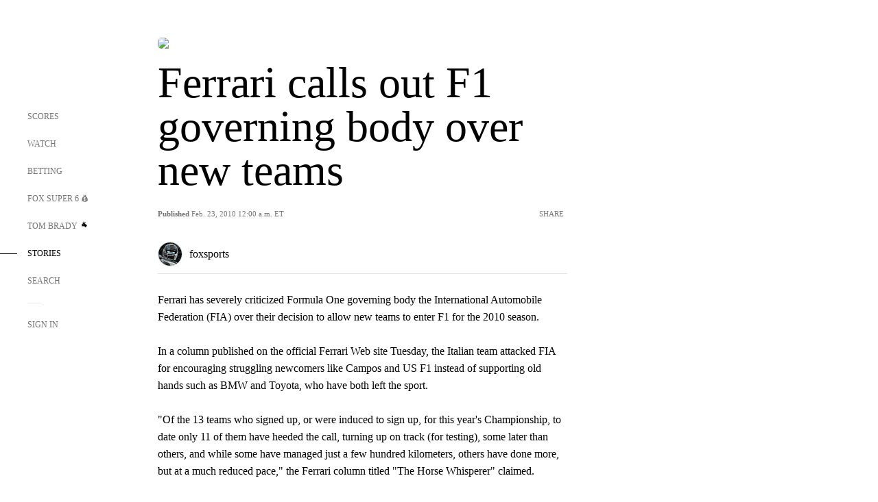

--- FILE ---
content_type: text/html;charset=utf-8
request_url: https://www.foxsports.com/stories/motor/ferrari-calls-out-f1-governing-body-over-new-teams
body_size: 36295
content:
<!DOCTYPE html><html  lang="en-US" prefix="og: &quot;http://ogp.me/ns# fb: http://ogp.me/ns/fb#&quot;"><head><meta charset="UTF-8">
<meta name="viewport" content="width=device-width, initial-scale=1.0, maximum-scale=5.0, minimum-scale=1.0, user-scalable=yes">
<script type="importmap">{"imports":{"#entry":"/_nuxt/Css1MGUj.js"}}</script>
<title>Ferrari calls out F1 governing body over new teams | FOX Sports</title>
<link rel="preconnect" href="https://statics.foxsports.com/static/orion/" crossorigin="anonymous">
<link rel="preconnect" href="https://fonts.googleapis.com" crossorigin="anonymous">
<link rel="preconnect" href="https://tags.tiqcdn.com/utag/foxcorp/fscom-main/prod/utag.js">
<link rel="preconnect" href="https://global.ketchcdn.com">
<link rel="preconnect" href="https://cdn.ketchjs.com">
<link rel="preconnect" href="https://www.google-analytics.com/analytics.js">
<link rel="preconnect" href="https://www.googletagmanager.com">
<link rel="preconnect" href="https://www.gstatic.com">
<link rel="preconnect" href="https://cdn.segment.com">
<script type="text/javascript" async>!function() {
            window.semaphore=window.semaphore || [],
            window.ketch=function() {
              window.semaphore.push(arguments)
            };
            var e=document.createElement("script");
            e.type="text/javascript",
            e.src="https://global.ketchcdn.com/web/v3/config/fds/fox_sports_web_fscom/boot.js",
            e.defer=e.async=!0,
            document.getElementsByTagName("head")[0].appendChild(e)
          }();</script>
<script type="text/javascript" async>(function(d, h){
            var apiKey = "d05807e0a0814e4fb0e91401ac0367d5"
            // TODO: Set a timeout in milliseconds for the anti-flicker.
            var timeout = 1000; 
            // Hides the page and loads the script. Shows page if script fails to load,
            // otherwise the script shows the page.
            var id = "amp-exp-css";
            try {
              if (!d.getElementById(id)) {
                var st = d.createElement("style");
                st.id = id;
                st.innerText = "* { visibility: hidden !important; background-image: none !important; }";
                h.appendChild(st);
                window.setTimeout(function () {st.remove()}, timeout);
                var sc = d.createElement("script");
                sc.src = "https://cdn.amplitude.com/script/"+apiKey+".experiment.js";
                sc.async = true;
                sc.onerror = function () {st.remove()};
                h.insertBefore(sc, d.currentScript || h.lastChild);
              }
            } catch {console.error(e)}
          })(document, document.head);</script>
<script src="//strike.fox.com/static/sports/display/loader.js" async data-hid="strike-script"></script>
<script type="text/javascript" async data-hid="heap">(function () {
        let t=0,s=50
        function x(d){if(localStorage.xid||t>10000){d();return}t+=s;setTimeout(()=>{x(d)},s)}
        x(() => {
          window.heap=window.heap||[],heap.load=function(e,t){window.heap.appid = e,
          window.heap.config = t = t ||
          {};var r=t.forceSSL||"https:"===document.location.protocol,a=document.createElement("script");
          a.type="text/javascript",a.async=!0,a.src=(r?"https:":"http:")+"//cdn.heapanalytics.com/js/heap-"+e+".js";
          var n=document.getElementsByTagName("script")[0];n.parentNode.insertBefore(a,n);
          for(var o=function(e){return function(){heap.push([e].concat(Array.prototype.slice.call(arguments, 0)))}},
          p=["addEventProperties","addUserProperties","clearEventProperties","identify","removeEventProperty","setEventProperties","track","unsetEventProperty"],
          c=0;c<p.length;c++)heap[p[c]]=o(p[c])};
          heap.load("479232849", {rewrite: function(props) {
              if (props.event_properties) {
                if (!props.event_properties.custom) {
                    props.event_properties.custom = {};
                }
                props.event_properties.custom = Object.assign({}, props.event_properties.custom, {original_user_id: heap.userId});
              }
              return props;
            }
          });
          var id=localStorage._WIS_userJWT && JSON.parse(localStorage._WIS_userJWT).item.profileId
          if(id){heap.identify(id)}
        })
      })()
    </script>
<link rel="stylesheet" href="https://fonts.googleapis.com/css?family=Open+Sans:400,400i,600,600i,700,700i,800,800i&display=swap" media="print" onload="this.onload=null;this.removeAttribute(&quot;media&quot;);">
<style>.nav-item-container[data-v-6cc44afe]{cursor:pointer}.nav-item-container .horizontal-nav-item[data-v-6cc44afe]{transition:color .15s ease-out}.nav-item-container .link-forward[data-v-6cc44afe]{height:20px;transition:transform .15s ease-out;width:20px}.nav-item-container:hover .horizontal-nav-item[data-v-6cc44afe]{color:#000}.nav-item-container:hover .link-forward[data-v-6cc44afe]{transform:translate(4px)}</style>
<style>.footer-title[data-v-1e8d06a1]{padding:0 0 15px;text-transform:uppercase}.footer-title[data-v-1e8d06a1],.item-title[data-v-1e8d06a1]{font-family:FANtastic-FOX-Cond;font-size:14px}</style>
<style>.footer-regions-columns[data-v-4f828922]{display:flex;justify-content:space-between;justify-self:end;padding:26px 0 0;width:100%}</style>
<style>.footer-region[data-v-0bde84a8]{border-top:1px solid rgba(5,5,5,.1)}</style>
<style>.personalized-newsletter-wrapper[data-v-45455246]{padding:20px 15px}.personalized-newsletter[data-v-45455246]{background:#0059b5;bottom:0;color:#fff;gap:20px;height:102px;left:0;padding:20px 15px;position:fixed;width:100vw;z-index:10}@media only screen and (max-width:767px){.personalized-newsletter[data-v-45455246]{flex-direction:row;flex-wrap:wrap;gap:12px;height:120px;width:auto}}.entities[data-v-45455246]{display:flex;flex-wrap:wrap;justify-content:center;max-width:130px}@media only screen and (max-width:767px){.entities[data-v-45455246]{flex:1 1 30%;max-width:80px;max-width:100px}}.details[data-v-45455246]{max-width:380px}@media only screen and (max-width:767px){.details[data-v-45455246]{flex:1 1 50%;max-width:100%}}.sign-up[data-v-45455246]{align-items:center;background:#000;border-radius:70px;display:flex;font-size:14px;gap:5px;height:30px;justify-content:center;padding:10px 20px;width:110px}@media only screen and (max-width:767px){.sign-up[data-v-45455246]{width:100%}}.title[data-v-45455246]{font-size:23px;margin-bottom:7.5px}@media only screen and (max-width:767px){.title[data-v-45455246]{font-size:14px}}.desc[data-v-45455246]{font-size:14px}@media only screen and (max-width:767px){.desc[data-v-45455246]{font-size:12px}}.image-logo-container[data-v-45455246]{background:linear-gradient(0deg,#0003,#0003),#0059b5;border:1px solid #000;border-radius:50%;box-sizing:border-box;height:51px;margin-left:-8px;overflow:hidden;padding:5px;width:51px}.image-logo-container img[data-v-45455246]{width:100%}@media only screen and (max-width:767px){.image-logo-container[data-v-45455246]{height:34px;width:34px}}.close-icon-white[data-v-45455246]{align-self:flex-start;display:flex;height:12px;opacity:.6;width:12px}@media only screen and (min-width:768px){.close-icon-white[data-v-45455246]{position:absolute;right:75px}}</style>
<style>.fscom-container.layout-article-content .ap-layout[data-v-bdcf8c76]{margin-left:auto;margin-right:auto;padding-left:0}</style>
<style>.no-padding[data-v-746446fd]{padding:0}.content-type-display[data-v-746446fd]{border-bottom:1px solid #e5e5e5;padding:15px 0 5px}.reactions-container[data-v-746446fd]{color:#0059b5;display:flex;font-weight:400;gap:10px}</style>
<style>.ar[data-v-cacb8665]{display:flex;grid-gap:15px;align-items:center;padding-bottom:20px;transition:all .3s}.ar.event-ar[data-v-cacb8665]{grid-gap:10px}.ar img.img-fluid[data-v-cacb8665]{border-radius:5px;height:auto;max-height:61px;min-width:108px;-o-object-fit:cover;object-fit:cover;transition:transform .3s ease}.ar .article-title[data-v-cacb8665],.ar h3[data-v-cacb8665]{padding:0;transition:all .3s}.ar:hover .article-title[data-v-cacb8665],.ar:hover h3[data-v-cacb8665]{color:#474747;text-decoration:underline}.carousel__slide[data-v-cacb8665],ul[data-v-cacb8665]{flex-direction:column}.carousel__slide[data-v-cacb8665]{justify-content:flex-start}</style>
<style>@media screen and (max-width:768px){.no-data-message[data-v-f6bfd3c1]{height:500px}}</style>
<style>.no-separator[data-v-5b59eb7a]{padding-left:0}.no-separator[data-v-5b59eb7a]:before{content:""}.feed-header-container[data-v-5b59eb7a]{color:#000;gap:16px;grid-template-columns:auto;grid-template-rows:16px auto 31px;height:auto;min-height:auto;position:relative}.feed-header-container .info-text[data-v-5b59eb7a]{align-self:center;color:#757575}</style>
<style>.f-l[data-v-c5a94214]{animation:pulsate-c5a94214 2s infinite both;transition:all .3s}@keyframes pulsate-c5a94214{0%,to{opacity:1}50%{opacity:.6}}</style>
<style>.interaction-bar-container[data-v-b4f021e6]{color:#0059b5;display:flex;font-weight:400;gap:10px}.interaction-bar-container .comments-container[data-v-b4f021e6]{align-items:center;border:1px solid #e5e5e5;border-radius:100px;box-sizing:border-box;display:flex;font-family:ProximaNova;font-size:12px;gap:3px;height:28px;padding:0 10px}</style>
<style>.contributor-accordion[data-v-2958d9fc]{align-items:center;border-bottom:1px solid #e5e5e5;cursor:pointer;display:flex;justify-content:space-between;margin-bottom:10px;padding-bottom:20px}.contributor-wrapper[data-v-2958d9fc]{justify-content:space-between;position:relative;width:100%}.article-contributors.is-acc .contributor-wrapper[data-v-2958d9fc]:after{background:#e5e5e5;bottom:0;content:"";display:block;height:1px;position:absolute;right:0;width:calc(100% - 46px)}.contributor-accordion-images[data-v-2958d9fc]{display:flex}.headshot-wrapper[data-v-2958d9fc]{background-color:#fff}.headshot-wrapper+.headshot-wrapper[data-v-2958d9fc]{margin-left:-15px}.is-collapsed[data-v-2958d9fc]{display:none}.button-favorite[data-v-2958d9fc]{background:transparent;border:none;height:36px;padding:0;width:36px}.button-favorite .favorite-star[data-v-2958d9fc]{height:20px;width:20px}.contributor-fav[data-v-2958d9fc]{align-items:center;display:flex}.contributor-wrapper[data-v-2958d9fc]:last-child:after{background:#e5e5e5;bottom:0;content:"";display:block;height:1px;position:absolute;right:0;width:100%!important}.add-contr[data-v-2958d9fc]{border-bottom:1px solid #e5e5e5}</style>
<style>.next-article-toast[data-v-a82f6483]{background:#fff;bottom:0;box-shadow:0 0 10px #00000026;height:84px;justify-content:center;left:0;padding:0 25px 10px;position:fixed;right:0;z-index:2}.next-article-toast .text[data-v-a82f6483]{padding-top:10px}.next-article-toast.adhesion-unit-present[data-v-a82f6483]{bottom:50px}img[data-v-a82f6483]{padding:20px 10px 0 0}.link-forward[data-v-a82f6483]{position:relative;right:2;top:35px}.title[data-v-a82f6483]{display:-webkit-box;overflow:hidden;-webkit-line-clamp:2;-webkit-box-orient:vertical}</style>
<style>.external-comments-container[data-v-14082917]{overflow-x:scroll;position:relative;-ms-overflow-style:none;scrollbar-width:none}.external-comments-container[data-v-14082917]::-webkit-scrollbar{display:none}@media screen and (min-width:1024px){.external-comments-container[data-v-14082917]{max-width:647px}}.external-comments-overlay[data-v-14082917]{background:transparent;border:none;cursor:pointer;inset:0;padding:0;position:absolute;z-index:1}</style>
<link rel="stylesheet" href="/_nuxt/entry.DSPFf9Jp.css" crossorigin>
<link rel="stylesheet" href="/_nuxt/StoryBadge.CJLgiN5c.css" crossorigin>
<link rel="stylesheet" href="/_nuxt/filterSingleArticleProps.COzj8dLw.css" crossorigin>
<link rel="stylesheet" href="/_nuxt/NextArticleToast.DLvQdXFU.css" crossorigin>
<link rel="stylesheet" href="/_nuxt/TrendingArticles.DPccI0BZ.css" crossorigin>
<link rel="stylesheet" href="/_nuxt/carousel.DfvV8wSQ.css" crossorigin>
<link rel="preload" href="https://statics.foxsports.com/static/orion/fonts/fs-FANtastic-FOX/FS-FANtastic-FOX.woff2" as="font" crossorigin="anonymous">
<link rel="preload" href="https://statics.foxsports.com/static/orion/fonts/fs-FANtastic-FOX-Cond/FS-FANtastic-FOX-Cond.woff2" as="font" crossorigin="anonymous">
<link rel="preload" href="https://statics.foxsports.com/static/orion/fonts/haas/HaasGrotTextR-55Roman.otf" as="font" crossorigin="anonymous">
<link rel="preload" href="https://statics.foxsports.com/static/orion/fonts/proxima-nova/ProximaNova-Regular.otf" as="font" crossorigin="anonymous">
<link rel="preload" as="image" href="https://statics.foxsports.com/static/orion/images/defaults/story-card.jpg" imagesrcset="https://statics.foxsports.com/static/orion/images/defaults/story-card.jpg, https://statics.foxsports.com/static/orion/images/defaults/story-card.jpg 2x" media="(min-width: 1024px)">
<link rel="preload" as="image" href="https://statics.foxsports.com/static/orion/images/defaults/story-card.jpg" imagesrcset="https://statics.foxsports.com/static/orion/images/defaults/story-card.jpg, https://statics.foxsports.com/static/orion/images/defaults/story-card.jpg 2x" media="(min-width: 500px) and (max-width: 768px)">
<link rel="preload" as="image" href="https://statics.foxsports.com/static/orion/images/defaults/story-card.jpg" imagesrcset="https://statics.foxsports.com/static/orion/images/defaults/story-card.jpg, https://statics.foxsports.com/static/orion/images/defaults/story-card.jpg 2x" media="(min-width: 768px) and (max-width: 1023px)">
<link rel="preload" as="image" href="https://statics.foxsports.com/static/orion/images/defaults/story-card.jpg" imagesrcset="https://statics.foxsports.com/static/orion/images/defaults/story-card.jpg, https://statics.foxsports.com/static/orion/images/defaults/story-card.jpg 2x" media="(max-width: 499px)">
<link rel="modulepreload" as="script" crossorigin href="/_nuxt/Css1MGUj.js">
<link rel="modulepreload" as="script" crossorigin href="/_nuxt/UDLl1x7k.js">
<link rel="modulepreload" as="script" crossorigin href="/_nuxt/9EQj_YR7.js">
<link rel="modulepreload" as="script" crossorigin href="/_nuxt/DKfimjEE.js">
<link rel="modulepreload" as="script" crossorigin href="/_nuxt/B_9NSM9v.js">
<link rel="modulepreload" as="script" crossorigin href="/_nuxt/flpufBj8.js">
<link rel="modulepreload" as="script" crossorigin href="/_nuxt/ChG3eLJ9.js">
<link rel="modulepreload" as="script" crossorigin href="/_nuxt/BemOjWoH.js">
<link rel="modulepreload" as="script" crossorigin href="/_nuxt/LJT57rfc.js">
<link rel="modulepreload" as="script" crossorigin href="/_nuxt/8uEoLh64.js">
<link rel="modulepreload" as="script" crossorigin href="/_nuxt/DrOPTG0J.js">
<link rel="modulepreload" as="script" crossorigin href="/_nuxt/CPwDztP1.js">
<link rel="modulepreload" as="script" crossorigin href="/_nuxt/BylnaH6S.js">
<link rel="modulepreload" as="script" crossorigin href="/_nuxt/DDVMjp5N.js">
<link rel="modulepreload" as="script" crossorigin href="/_nuxt/DvMBCncC.js">
<link rel="modulepreload" as="script" crossorigin href="/_nuxt/C1IYjFJt.js">
<link rel="modulepreload" as="script" crossorigin href="/_nuxt/CCCUfbIX.js">
<link rel="modulepreload" as="script" crossorigin href="/_nuxt/N8-QomvG.js">
<link rel="modulepreload" as="script" crossorigin href="/_nuxt/BRmRQSeB.js">
<link rel="modulepreload" as="script" crossorigin href="/_nuxt/CPcgIbBu.js">
<link rel="modulepreload" as="script" crossorigin href="/_nuxt/B40iGseY.js">
<link rel="modulepreload" as="script" crossorigin href="/_nuxt/B62yTzzz.js">
<link rel="modulepreload" as="script" crossorigin href="/_nuxt/DxLoiGhy.js">
<link rel="modulepreload" as="script" crossorigin href="/_nuxt/BOVWJ5_K.js">
<link rel="modulepreload" as="script" crossorigin href="/_nuxt/OIdKG0IM.js">
<link rel="modulepreload" as="script" crossorigin href="/_nuxt/CSo1R0D2.js">
<link rel="modulepreload" as="script" crossorigin href="/_nuxt/Pq7N0dlD.js">
<link rel="modulepreload" as="script" crossorigin href="/_nuxt/C6oUdzTU.js">
<link rel="modulepreload" as="script" crossorigin href="/_nuxt/BBHjEFBg.js">
<link rel="modulepreload" as="script" crossorigin href="/_nuxt/CKucIgbB.js">
<link rel="modulepreload" as="script" crossorigin href="/_nuxt/D7AYH7Og.js">
<link rel="modulepreload" as="script" crossorigin href="/_nuxt/DxTm1C7a.js">
<script src="https://b2b-static.oddschecker.com/oc-widgets/oc-connect-widget/index.js" defer type="module" data-hid="fairplay"></script>
<script type="text/javascript" src="https://prod.fennec.atp.fox/js/fennec.js" defer></script>
<script src="https://statics.foxsports.com/static/orion/js/segment-analytics.js" defer data-hid="segment"></script>
<script src="https://statics.foxsports.com/static/orion/js/video-loader.js" defer data-hid="videoLoader"></script>
<link rel="dns-prefetch" href="https://cdn.heapanalytics.com">
<link rel="dns-prefetch" href="//static.chartbeat.com">
<link rel="dns-prefetch" href="https://prod.fennec.atp.fox/js/fennec.js">
<link rel="dns-prefetch" href="https://d2yyd1h5u9mauk.cloudfront.net">
<link rel="dns-prefetch" href="https://snippet.minute.ly">
<link rel="dns-prefetch" href="//player.fox.com">
<link rel="dns-prefetch" href="https://b.fssta.com">
<link rel="dns-prefetch" href="https://a57.foxsports.com">
<link rel="dns-prefetch" href="https://www.youtube.com">
<link rel="dns-prefetch" href="//strike.fox.com/static/sports">
<link rel="dns-prefetch" href="//cdn.taboola.com">
<link rel="dns-prefetch" href="//apv-launcher.minute.ly">
<link rel="dns-prefetch" href="https://apv-static.minute.ly">
<link rel="prefetch" as="style" crossorigin href="/_nuxt/VideoTags.BolR0GUa.css">
<link rel="prefetch" as="style" crossorigin href="/_nuxt/VideoPlaylistItem.DPbdiSSf.css">
<link rel="prefetch" as="script" crossorigin href="/_nuxt/B_L6sQYI.js">
<link rel="prefetch" as="script" crossorigin href="/_nuxt/goTRVQ9q.js">
<link rel="prefetch" as="script" crossorigin href="/_nuxt/Cvj6lyJR.js">
<link rel="prefetch" as="script" crossorigin href="/_nuxt/B0EffI4M.js">
<link rel="prefetch" as="script" crossorigin href="/_nuxt/CHJNrcc6.js">
<link rel="prefetch" as="script" crossorigin href="/_nuxt/UAxYFGYq.js">
<link rel="prefetch" as="script" crossorigin href="/_nuxt/DGjkoeYl.js">
<link rel="prefetch" as="script" crossorigin href="/_nuxt/DQa2BVRg.js">
<link rel="prefetch" as="script" crossorigin href="/_nuxt/cbcfn19W.js">
<link rel="prefetch" as="script" crossorigin href="/_nuxt/BlEeQn-_.js">
<link rel="prefetch" as="script" crossorigin href="/_nuxt/DlkvQl0i.js">
<link rel="prefetch" as="script" crossorigin href="/_nuxt/DZCrth6a.js">
<link rel="prefetch" as="style" crossorigin href="/_nuxt/event-player-pill.BBuFP1gU.css">
<link rel="prefetch" as="style" crossorigin href="/_nuxt/NewsPost.Dv77q0r9.css">
<link rel="prefetch" as="style" crossorigin href="/_nuxt/VideoFooterCarousel.B3k6ubie.css">
<link rel="prefetch" as="style" crossorigin href="/_nuxt/navService.BvBs5Vwi.css">
<link rel="prefetch" as="style" crossorigin href="/_nuxt/SecondaryNavigationContent.BlPmQdjq.css">
<link rel="prefetch" as="script" crossorigin href="/_nuxt/DDSd1g-B.js">
<link rel="prefetch" as="script" crossorigin href="/_nuxt/DBUfcOqV.js">
<link rel="prefetch" as="script" crossorigin href="/_nuxt/CzICVTPq.js">
<link rel="prefetch" as="script" crossorigin href="/_nuxt/BqJVEzGB.js">
<link rel="prefetch" as="script" crossorigin href="/_nuxt/iCfYwmyf.js">
<link rel="prefetch" as="script" crossorigin href="/_nuxt/BA6oEyIu.js">
<link rel="prefetch" as="script" crossorigin href="/_nuxt/BP0WAZda.js">
<link rel="prefetch" as="script" crossorigin href="/_nuxt/DWdhdNEn.js">
<link rel="prefetch" as="script" crossorigin href="/_nuxt/B9csEMMa.js">
<link rel="prefetch" as="script" crossorigin href="/_nuxt/B8L3eyHv.js">
<link rel="prefetch" as="script" crossorigin href="/_nuxt/By_9kbMl.js">
<link rel="prefetch" as="script" crossorigin href="/_nuxt/DuO3R9gQ.js">
<link rel="prefetch" as="script" crossorigin href="/_nuxt/B7L_cy1_.js">
<link rel="prefetch" as="script" crossorigin href="/_nuxt/DN--Sact.js">
<link rel="prefetch" as="script" crossorigin href="/_nuxt/CiZ8yY5j.js">
<link rel="prefetch" as="script" crossorigin href="/_nuxt/CptzKmlz.js">
<link rel="prefetch" as="script" crossorigin href="/_nuxt/CM7fF6YE.js">
<link rel="prefetch" as="script" crossorigin href="/_nuxt/DBhpVf5L.js">
<link rel="prefetch" as="script" crossorigin href="/_nuxt/C46SbgZN.js">
<link rel="prefetch" as="script" crossorigin href="/_nuxt/BDvncwkP.js">
<link rel="prefetch" as="script" crossorigin href="/_nuxt/BXXBQYRs.js">
<link rel="prefetch" as="script" crossorigin href="/_nuxt/W1xi6m-g.js">
<link rel="prefetch" as="script" crossorigin href="/_nuxt/BLU51144.js">
<link rel="prefetch" as="script" crossorigin href="/_nuxt/CJBzltZI.js">
<link rel="prefetch" as="script" crossorigin href="/_nuxt/CGGwF5II.js">
<link rel="prefetch" as="script" crossorigin href="/_nuxt/DwCRWsfP.js">
<link rel="prefetch" as="script" crossorigin href="/_nuxt/B-zNxOhj.js">
<link rel="prefetch" as="script" crossorigin href="/_nuxt/zbChqe46.js">
<link rel="prefetch" as="script" crossorigin href="/_nuxt/i4SwtdXG.js">
<link rel="prefetch" as="script" crossorigin href="/_nuxt/BIhd1HD_.js">
<link rel="prefetch" as="script" crossorigin href="/_nuxt/CPqVAgrY.js">
<link rel="prefetch" as="script" crossorigin href="/_nuxt/ChjWH6Zp.js">
<link rel="prefetch" as="script" crossorigin href="/_nuxt/CqqG08aw.js">
<link rel="prefetch" as="script" crossorigin href="/_nuxt/BLPk-hnI.js">
<link rel="prefetch" as="script" crossorigin href="/_nuxt/D31R2Umi.js">
<link rel="prefetch" as="script" crossorigin href="/_nuxt/CT9bQIw6.js">
<link rel="prefetch" as="script" crossorigin href="/_nuxt/oVscPNHT.js">
<link rel="prefetch" as="script" crossorigin href="/_nuxt/BgpjVBC_.js">
<link rel="prefetch" as="script" crossorigin href="/_nuxt/Byd4bgoO.js">
<link rel="prefetch" as="script" crossorigin href="/_nuxt/CVJ9AKwz.js">
<link rel="prefetch" as="script" crossorigin href="/_nuxt/3fCBDSBr.js">
<link rel="prefetch" as="script" crossorigin href="/_nuxt/EIstahwy.js">
<link rel="prefetch" as="script" crossorigin href="/_nuxt/DlJwQ9E4.js">
<link rel="prefetch" as="script" crossorigin href="/_nuxt/CRxdDjmM.js">
<link rel="prefetch" as="script" crossorigin href="/_nuxt/BHHmyx31.js">
<link rel="prefetch" as="script" crossorigin href="/_nuxt/aUTN9F48.js">
<link rel="prefetch" as="script" crossorigin href="/_nuxt/qykjrl_c.js">
<link rel="prefetch" as="script" crossorigin href="/_nuxt/DiCL1EVL.js">
<link rel="prefetch" as="script" crossorigin href="/_nuxt/X8MXzexR.js">
<link rel="prefetch" as="script" crossorigin href="/_nuxt/Bql5Fv0o.js">
<link rel="prefetch" as="script" crossorigin href="/_nuxt/90hM1iiA.js">
<link rel="prefetch" as="script" crossorigin href="/_nuxt/B0Z0cSNO.js">
<link rel="prefetch" as="script" crossorigin href="/_nuxt/F4YxWZqG.js">
<link rel="prefetch" as="script" crossorigin href="/_nuxt/DxlpCEy4.js">
<link rel="prefetch" as="script" crossorigin href="/_nuxt/aewH-ILO.js">
<link rel="prefetch" as="script" crossorigin href="/_nuxt/B8W03q_o.js">
<link rel="prefetch" as="script" crossorigin href="/_nuxt/BrBbAmBs.js">
<link rel="prefetch" as="script" crossorigin href="/_nuxt/2uwKOTP8.js">
<link rel="prefetch" as="script" crossorigin href="/_nuxt/C1dzas1m.js">
<link rel="prefetch" as="script" crossorigin href="/_nuxt/Dwp0Ba1p.js">
<link rel="prefetch" as="script" crossorigin href="/_nuxt/36skOmO6.js">
<link rel="prefetch" as="script" crossorigin href="/_nuxt/BWhUnIRx.js">
<link rel="prefetch" as="script" crossorigin href="/_nuxt/D0CEoi_H.js">
<link rel="prefetch" as="script" crossorigin href="/_nuxt/BDS0YSdK.js">
<link rel="prefetch" as="script" crossorigin href="/_nuxt/CB9JAQ57.js">
<link rel="prefetch" as="script" crossorigin href="/_nuxt/B-o8qXbS.js">
<link rel="prefetch" as="script" crossorigin href="/_nuxt/DCrNZysY.js">
<link rel="prefetch" as="style" crossorigin href="/_nuxt/LeaguePage.DHo0CRNx.css">
<link rel="prefetch" as="style" crossorigin href="/_nuxt/ExpandedView.CX7mx7CA.css">
<link rel="prefetch" as="style" crossorigin href="/_nuxt/Bracket.ByBgTwwT.css">
<link rel="prefetch" as="script" crossorigin href="/_nuxt/spDMAIbX.js">
<link rel="prefetch" as="script" crossorigin href="/_nuxt/B3poqJ-H.js">
<link rel="prefetch" as="script" crossorigin href="/_nuxt/DlAE6SYT.js">
<link rel="prefetch" as="script" crossorigin href="/_nuxt/oyJBWrI6.js">
<link rel="prefetch" as="script" crossorigin href="/_nuxt/BlcW9bxx.js">
<link rel="prefetch" as="script" crossorigin href="/_nuxt/BQPlny2J.js">
<link rel="prefetch" as="script" crossorigin href="/_nuxt/i202b--O.js">
<link rel="prefetch" as="script" crossorigin href="/_nuxt/1lAdd_8f.js">
<link rel="prefetch" as="script" crossorigin href="/_nuxt/aI6VOrRg.js">
<link rel="prefetch" as="script" crossorigin href="/_nuxt/D73vHhw8.js">
<link rel="prefetch" as="script" crossorigin href="/_nuxt/D__6wWzB.js">
<link rel="prefetch" as="style" crossorigin href="/_nuxt/scores-page._PwDqn9X.css">
<link rel="prefetch" as="script" crossorigin href="/_nuxt/DS3_Oljs.js">
<link rel="prefetch" as="script" crossorigin href="/_nuxt/Bj0Pt1Pn.js">
<link rel="prefetch" as="script" crossorigin href="/_nuxt/DIMaGPR1.js">
<link rel="prefetch" as="script" crossorigin href="/_nuxt/DHK5GWaJ.js">
<link rel="prefetch" as="script" crossorigin href="/_nuxt/H0tCiLnH.js">
<link rel="prefetch" as="script" crossorigin href="/_nuxt/BZ_3EK2d.js">
<link rel="prefetch" as="script" crossorigin href="/_nuxt/CGDEzLM5.js">
<link rel="prefetch" as="script" crossorigin href="/_nuxt/v-totZN6.js">
<link rel="prefetch" as="script" crossorigin href="/_nuxt/BsmB2GAz.js">
<link rel="prefetch" as="script" crossorigin href="/_nuxt/X-BxfUY3.js">
<link rel="prefetch" as="script" crossorigin href="/_nuxt/DUyuPxH3.js">
<link rel="prefetch" as="script" crossorigin href="/_nuxt/Duz-7u6E.js">
<link rel="prefetch" as="script" crossorigin href="/_nuxt/CoSIj2IQ.js">
<link rel="prefetch" as="script" crossorigin href="/_nuxt/DG96JBZc.js">
<link rel="prefetch" as="style" crossorigin href="/_nuxt/EventPage.8en7I9F_.css">
<link rel="prefetch" as="script" crossorigin href="/_nuxt/hVGZ1VYu.js">
<link rel="prefetch" as="script" crossorigin href="/_nuxt/Dy5VeddH.js">
<link rel="prefetch" as="script" crossorigin href="/_nuxt/CE119TSl.js">
<link rel="prefetch" as="script" crossorigin href="/_nuxt/C-1G9FS8.js">
<link rel="prefetch" as="script" crossorigin href="/_nuxt/BxYM8Hqy.js">
<link rel="prefetch" as="script" crossorigin href="/_nuxt/CNQmKah7.js">
<link rel="prefetch" as="script" crossorigin href="/_nuxt/ClwFfVbA.js">
<link rel="prefetch" as="script" crossorigin href="/_nuxt/5HYSz8z2.js">
<link rel="prefetch" as="script" crossorigin href="/_nuxt/De8x644P.js">
<link rel="prefetch" as="script" crossorigin href="/_nuxt/Tx1iXb-L.js">
<link rel="prefetch" as="script" crossorigin href="/_nuxt/D5-IWO6e.js">
<link rel="prefetch" as="script" crossorigin href="/_nuxt/CDummHjN.js">
<link rel="prefetch" as="style" crossorigin href="/_nuxt/GolfScorecard.ZP5qeE3P.css">
<link rel="prefetch" as="script" crossorigin href="/_nuxt/D8TczEap.js">
<link rel="prefetch" as="style" crossorigin href="/_nuxt/PressPassLayout.BDGs0WvY.css">
<link rel="prefetch" as="script" crossorigin href="/_nuxt/BImZeXP9.js">
<link rel="prefetch" as="script" crossorigin href="/_nuxt/b81LXJ2A.js">
<link rel="prefetch" as="script" crossorigin href="/_nuxt/BgsAn3KO.js">
<link rel="prefetch" as="script" crossorigin href="/_nuxt/CljaJdyr.js">
<link rel="prefetch" as="script" crossorigin href="/_nuxt/DXkJdcUE.js">
<link rel="prefetch" as="script" crossorigin href="/_nuxt/C_HipjBA.js">
<link rel="prefetch" as="script" crossorigin href="/_nuxt/rjvMKfaX.js">
<link rel="prefetch" as="style" crossorigin href="/_nuxt/WebViewSocial.ntOc5eCc.css">
<link rel="prefetch" as="script" crossorigin href="/_nuxt/BS13BcbV.js">
<link rel="prefetch" as="script" crossorigin href="/_nuxt/DovXq3Nf.js">
<link rel="prefetch" as="script" crossorigin href="/_nuxt/Xv7r7ONY.js">
<link rel="prefetch" as="script" crossorigin href="/_nuxt/C-NX93px.js">
<link rel="prefetch" as="script" crossorigin href="/_nuxt/wX5FT-EC.js">
<link rel="prefetch" as="script" crossorigin href="/_nuxt/CgUuMd-F.js">
<link rel="prefetch" as="script" crossorigin href="/_nuxt/DcKRcojk.js">
<link rel="prefetch" as="script" crossorigin href="/_nuxt/D5enTiuu.js">
<link rel="prefetch" as="script" crossorigin href="/_nuxt/BZgIVDb3.js">
<link rel="prefetch" as="script" crossorigin href="/_nuxt/W6iKoDBF.js">
<link rel="prefetch" as="script" crossorigin href="/_nuxt/BJlUqlew.js">
<link rel="prefetch" as="script" crossorigin href="/_nuxt/Bh9GulPD.js">
<link rel="prefetch" as="style" crossorigin href="/_nuxt/Super6.DEFxfjw3.css">
<link rel="prefetch" as="style" crossorigin href="/_nuxt/super6NavService.DDcNB3nq.css">
<link rel="prefetch" as="script" crossorigin href="/_nuxt/D7m3x6f6.js">
<link rel="prefetch" as="script" crossorigin href="/_nuxt/DLR09ZEH.js">
<link rel="prefetch" as="script" crossorigin href="/_nuxt/B4zVjd92.js">
<link rel="prefetch" as="script" crossorigin href="/_nuxt/C4qt7s6L.js">
<link rel="prefetch" as="script" crossorigin href="/_nuxt/wbom_Yf8.js">
<link rel="prefetch" as="script" crossorigin href="/_nuxt/DpHegkxM.js">
<link rel="prefetch" as="script" crossorigin href="/_nuxt/k5OOftPZ.js">
<link rel="prefetch" as="script" crossorigin href="/_nuxt/DJaQ-sFs.js">
<link rel="prefetch" as="style" crossorigin href="/_nuxt/MyPicks.hDBwvZdv.css">
<link rel="prefetch" as="style" crossorigin href="/_nuxt/RangeInput.DXsnbpIa.css">
<link rel="prefetch" as="script" crossorigin href="/_nuxt/C_TpddW8.js">
<link rel="prefetch" as="script" crossorigin href="/_nuxt/CMzc-pVB.js">
<link rel="prefetch" as="script" crossorigin href="/_nuxt/BSJe3SvG.js">
<link rel="prefetch" as="script" crossorigin href="/_nuxt/WmlI43tH.js">
<link rel="prefetch" as="script" crossorigin href="/_nuxt/fA4FEhYu.js">
<link rel="prefetch" as="style" crossorigin href="/_nuxt/VideoContainer.D-41S7cZ.css">
<link rel="prefetch" as="script" crossorigin href="/_nuxt/BNuGOvqR.js">
<link rel="prefetch" as="script" crossorigin href="/_nuxt/BHYR_Fyx.js">
<link rel="prefetch" as="script" crossorigin href="/_nuxt/CjF18RFH.js">
<link rel="prefetch" as="script" crossorigin href="/_nuxt/BEWKq_qq.js">
<link rel="prefetch" as="script" crossorigin href="/_nuxt/NxbUKA8W.js">
<link rel="prefetch" as="script" crossorigin href="/_nuxt/Dc4CSSqT.js">
<link rel="prefetch" as="script" crossorigin href="/_nuxt/DU1W8u8E.js">
<link rel="prefetch" as="script" crossorigin href="/_nuxt/B1Iezcyh.js">
<link rel="prefetch" as="script" crossorigin href="/_nuxt/1vHs5x6H.js">
<link rel="prefetch" as="script" crossorigin href="/_nuxt/VZz937bd.js">
<link rel="prefetch" as="script" crossorigin href="/_nuxt/ucX1OjGa.js">
<link rel="prefetch" as="script" crossorigin href="/_nuxt/CWrVaMsE.js">
<link rel="prefetch" as="script" crossorigin href="/_nuxt/BjYQNlAO.js">
<link rel="prefetch" as="script" crossorigin href="/_nuxt/CTahL6Jt.js">
<link rel="prefetch" as="script" crossorigin href="/_nuxt/sptGkP0t.js">
<link rel="prefetch" as="script" crossorigin href="/_nuxt/ayeYEYi-.js">
<link rel="prefetch" as="script" crossorigin href="/_nuxt/BEoVusjn.js">
<link rel="prefetch" as="script" crossorigin href="/_nuxt/Ci5RFMhz.js">
<link rel="prefetch" as="script" crossorigin href="/_nuxt/fvNRImG-.js">
<link rel="prefetch" as="script" crossorigin href="/_nuxt/D4glGjRv.js">
<link rel="prefetch" as="script" crossorigin href="/_nuxt/B22foRNZ.js">
<link rel="prefetch" as="script" crossorigin href="/_nuxt/4tUb0uum.js">
<link rel="prefetch" as="script" crossorigin href="/_nuxt/COCX4ZGr.js">
<link rel="prefetch" as="script" crossorigin href="/_nuxt/gPm1QUlI.js">
<link rel="prefetch" as="script" crossorigin href="/_nuxt/Cyv_fRJG.js">
<link rel="prefetch" as="script" crossorigin href="/_nuxt/jHNp47MZ.js">
<link rel="prefetch" as="script" crossorigin href="/_nuxt/DbAYoome.js">
<link rel="prefetch" as="script" crossorigin href="/_nuxt/Ch7D6eCY.js">
<link rel="prefetch" as="script" crossorigin href="/_nuxt/pwCi2qYV.js">
<link rel="prefetch" as="style" crossorigin href="/_nuxt/FullWidthImage.BheUqYot.css">
<link rel="prefetch" as="script" crossorigin href="/_nuxt/tVHmJqhG.js">
<link rel="prefetch" as="script" crossorigin href="/_nuxt/bod5xuU_.js">
<link rel="prefetch" as="script" crossorigin href="/_nuxt/ByysN195.js">
<link rel="prefetch" as="script" crossorigin href="/_nuxt/DE6CY-Gm.js">
<link rel="prefetch" as="script" crossorigin href="/_nuxt/BarLpH3C.js">
<link rel="prefetch" as="script" crossorigin href="/_nuxt/C6F9aDj0.js">
<link rel="prefetch" as="script" crossorigin href="/_nuxt/b0a9q6Oa.js">
<link rel="prefetch" as="script" crossorigin href="/_nuxt/CfEL7IRh.js">
<link rel="prefetch" as="script" crossorigin href="/_nuxt/CPQMhUo2.js">
<link rel="prefetch" as="script" crossorigin href="/_nuxt/D5UenVDm.js">
<link rel="prefetch" as="script" crossorigin href="/_nuxt/BI4N630M.js">
<link rel="prefetch" as="script" crossorigin href="/_nuxt/EWP6r2Bb.js">
<link rel="prefetch" as="script" crossorigin href="/_nuxt/DyVfEnlN.js">
<link rel="prefetch" as="script" crossorigin href="/_nuxt/B0gJCexq.js">
<link rel="prefetch" as="script" crossorigin href="/_nuxt/BXZqzQOm.js">
<link rel="prefetch" as="script" crossorigin href="/_nuxt/DP8uuLpV.js">
<link rel="prefetch" as="script" crossorigin href="/_nuxt/G5jjXBs-.js">
<link rel="prefetch" as="script" crossorigin href="/_nuxt/B2Yrsars.js">
<link rel="prefetch" as="script" crossorigin href="/_nuxt/B7pwuT6O.js">
<link rel="prefetch" as="script" crossorigin href="/_nuxt/CBFhFG42.js">
<link rel="prefetch" as="script" crossorigin href="/_nuxt/B4muh9So.js">
<link rel="prefetch" as="script" crossorigin href="/_nuxt/Ca9Tnj-s.js">
<link rel="prefetch" as="script" crossorigin href="/_nuxt/9lZK2x7f.js">
<meta http-equiv="X-UA-Compatible" content="IE=edge,chrome=1">
<meta http-equiv="Content-Security-Policy" content="upgrade-insecure-requests">
<meta name="format-detection" content="telephone=no">
<meta name="mobile-web-app-capable" content="yes">
<meta name="apple-mobile-web-app-status-bar-style" content="black">
<meta name="msapplication-TileColor" content="#ffffff">
<meta name="theme-color" content="#ffffff">
<meta property="fb:pages" content="112638779551">
<link rel="apple-touch-icon" sizes="180x180" href="/apple-touch-icon.png">
<link rel="icon" href="/favicon.svg">
<link rel="icon" type="image/png" sizes="32x32" href="/favicon-32x32.png">
<link rel="icon" type="image/png" sizes="16x16" href="/favicon-16x16.png">
<link rel="manifest" href="/manifest.webmanifest" crossorigin="use-credentials">
<link rel="mask-icon" href="/safari-pinned-tab.svg" color="#454545">
<link rel="publisher" href="https://plus.google.com/+foxsports">
<link rel="amphtml" href="https://amp.foxsports.com/stories/motor/ferrari-calls-out-f1-governing-body-over-new-teams">
<link rel="stylesheet preload" as="style" type="text/css" href="https://statics.foxsports.com/static/orion/css/story.min.css">
<link rel="canonical" href="https://www.foxsports.com/stories/motor/ferrari-calls-out-f1-governing-body-over-new-teams">
<link rel="alternate" href="android-app://com.foxsports.android/fsapp/sport/stories/motor/ferrari-calls-out-f1-governing-body-over-new-teams">
<script type="text/javascript" data-hid="ad-settings">window.adSettings = {"strike":{"pageTypeDict":{"super-6-webview":"super-6","team-index":"team","boxscore-updated-url":"event","shows":"show","special-event-page-subnav":"special-event","special-event-page":"special-event","live-channel":"watch","league-stats":"league","results":"event","watch-replay":"watch","subleague-futures":"league","event-schedule":"watch","scores-scorespath":"scores","betting-page":"odds","static":"homepage","watch-vertical-videoId":"watch","super-6-contest-view-entry":"super-6","league":"league","special-event-one-off-page":"topic","index":"homepage","super-6-home":"super-6","article":"story","racetrax":"event","show-replays":"watch","golfScorecard":"event","live-blog-category-canonical":"story","subleague":"league","foxsuper6widget":"super-6","personalities":"personality","fan-guide-webview":"special-event","league-futures":"league","video":"watch","replays":"watch","showsPage":"show","watchShows":"watch","live":"watch","scores-scorespath-subleague":"scores","soccer-leagues":"league","team-futures":"team","golf-boxscore":"event","watch-vertical-video-id":"watch","personalitiesPage":"personality","player-index":"athlete","odds-page":"odds","special-event-page-clean-subnav":"special-event","topics":"topic","all-articles":"story","special-event-page-clean-subview":"special-event","boxscore":"event","ap-article":"story","team-subnav":"team","player-subnav":"athlete","subleague-stats":"league","podcasts":"show","special-event-page-subview":"special-event","special-event-page-clean":"special-event","super-6-contest":"super-6","super-6-overall-view":"super-6","topics-topic":"topic","stories-cat":"story","videoVanityUrl":"watch"},"adhesionUnit":{"iosAdUnitTablet":"","androidAdUnitTablet":"","minutesToReEnable":10,"androidAdUnitMobile":"","blacklist":{"urls":["/big-noon-kickoff-experience","/instant-access","/provider/register","/newsletter","/mobile","/rss-feeds","/privacy-policy","/terms-of-use","/closed-captioning","/ppv-terms-of-use","/fox-super-6-how-to-play","/draftkings-pick-6-terms","/usfl-app","/about-cleatus-ai","/profile-updates","/2024-ufl-super-6-challenge-official-rules","/our-commitment-responsible-gambling","/recordkeeping","/end-user-license-agreement","/2025-liv-golf-miami-super-6-challenge-official-rules","/draftkings-osb-terms","/2024-nfl-network-international-super-6-challenge-official-rules","/big-noon-kickoff-5k-sweepstakes","/alaska-airlines","/draftkings-daily-fantasy-sports-terms","/draftkings-sportsbook-terms","/pp-test-3","/usfl-application-end-user-license-agreement","/whats-new","/find-fs1-on-your-tv"],"pageTypes":["super-6"]},"disabled":false,"iosAdUnitMobile":"","webAdUnitTablet":"adh","webAdUnitMobile":"adh","webAdUnitDesktop":"adh"},"channelName":"fsp","placements":{"news":{"webAdUnitTablet":"lb{index}","webAdUnitMobile":"ban{index}","webAdUnitDesktop":"ban{index}","frequency":5},"scores":{"mobileChipsPerRow":1,"chipsPerRow":3,"leagueOffset":1,"topFrequency":2,"eventChipsPerRow":2,"webAdUnitTablet":"lb{index}","webAdUnitMobile":"ban{index}","webAdUnitDesktop":"lb{index}","frequency":4},"videos":{"webAdUnitTablet":"lb{index}","webAdUnitMobile":"ban{index}","webAdUnitDesktop":"ban{index}","frequency":5},"recap":{"webAdUnitTablet":"lb{index}","webAdUnitMobile":"ban{index}","webAdUnitDesktop":"ban{index}"},"poll":{"adTimerSeconds":7},"article":{"right-rail":{"disabled":true,"webAdUnitTablet":"ban1","webAdUnitMobile":"ban1","webAdUnitDesktop":"ban1"},"body":{"numOfAds":20,"startIndex":1,"niva":{"startIndex":12,"webAdUnitTablet":"nivalb","webAdUnitMobile":"nivaban","webAdUnitDesktop":"nivaban"},"minCharCount":170,"webAdUnitTablet":"lb{index}","webAdUnitMobile":"ban{index}","webAdUnitDesktop":"ban{index}","frequency":4}},"replays":{"webAdUnitTablet":"lb{index}","webAdUnitMobile":"ban{index}","webAdUnitDesktop":"ban{index}","frequency":5},"feed":{"webAdUnitTablet":"lb{index}","webAdUnitMobile":"ban{index}","webAdUnitDesktop":"ban{index}"},"league-scores":{"mobileChipsPerRow":1,"chipsPerRow":3,"leagueOffset":1,"eventChipsPerRow":2,"webAdUnitTablet":"lb{index}","webAdUnitMobile":"ban{index}","webAdUnitDesktop":"ban{index}","frequency":4},"odds":{"numOfAds":2,"startIndex":0,"webAdUnitTablet":"lb{index}","webAdUnitMobile":"ban{index}","webAdUnitDesktop":"ban{index}","frequency":2},"live-blog":{"right-rail":{"disabled":true,"webAdUnitTablet":"ban1","webAdUnitMobile":"ban1","webAdUnitDesktop":"ban1"},"body":{"numOfAds":20,"startIndex":0,"niva":{"startIndex":4,"webAdUnitTablet":"nivalb","webAdUnitMobile":"nivaban","webAdUnitDesktop":"nivaban"},"intro":{"startIndex":1,"webAdUnitTablet":"lb1","webAdUnitMobile":"ban1","webAdUnitDesktop":"ban1"},"webAdUnitTablet":"lb{index}","webAdUnitMobile":"ban{index}","webAdUnitDesktop":"ban{index}","frequency":3}},"event":{"webAdUnitTablet":"lb{index}","webAdUnitMobile":"ban{index}","webAdUnitDesktop":"ban{index}"},"sfvod":{"webAdUnitTablet":"lb{index}","webAdUnitMobile":"ban{index}","webAdUnitDesktop":"ban{index}","frequency":5},"matchup":{"webAdUnitTablet":"lb{index}","webAdUnitMobile":"ban{index}","webAdUnitDesktop":"ban{index}"}},"scriptSrc":"//strike.fox.com/static/sports/display/loader.js"}}</script>
<script type="application/ld+json" defer>{"@context":"https://schema.org","@type":"NewsArticle","headline":"Ferrari calls out F1 governing body over new teams","speakable":{"@type":"SpeakableSpecification","xpath":["/html/head/title","/html/head/meta[@name='description']/@content"],"url":"https://www.foxsports.com/stories/motor/ferrari-calls-out-f1-governing-body-over-new-teams"},"articleBody":"Ferrari has severely criticized Formula One governing body the\nInternational Automobile Federation (FIA) over their decision to\nallow new teams to enter F1 for the 2010 season. \nIn a column published on the official Ferrari Web site\nTuesday, the Italian team attacked FIA for encouraging struggling\nnewcomers like Campos and US F1 instead of supporting old hands\nsuch as BMW and Toyota, who have both left the sport. \n\"Of the 13 teams who signed up, or were induced to sign up,\nfor this year's Championship, to date only 11 of them have heeded\nthe call, turning up on track (for testing), some later than\nothers, and while some have managed just a few hundred kilometers,\nothers have done more, but at a much reduced pace,\" the Ferrari\ncolumn titled \"The Horse Whisperer\" claimed. \nThe Ferrari column attributed blame for the current problems\nto former FIA president Max Mosley, who argued with established\nmanufacturers such as Ferrari last season over his plans to bring\nin new teams. \n\"This is the legacy of the holy war waged by the former FIA\npresident,\" the column continued. \"The cause in question was to\nallow smaller teams to get into Formula One. \n\"This is the outcome: two teams will limp into the start of\nthe championship, a third (Stefan Grand Prix) is being pushed into\nthe ring by an invisible hand... and, as for the fourth (US F1),\nwell, you would do better to call on Missing Persons to locate it,\"\nthe release said. \n\"In the meantime, we have lost two constructors along the\nway, in the shape of BMW and Toyota, while at Renault, there's not\nmuch left other than the name. Was it all worth it?\" \n","image":[{"@type":"ImageObject","url":"https://a57.foxsports.com/statics.foxsports.com/static/orion/images/defaults/1280/1280/story-card.jpg?ve=1&tl=1","width":1280,"height":1280},{"@type":"ImageObject","url":"https://a57.foxsports.com/statics.foxsports.com/static/orion/images/defaults/1280/960/story-card.jpg?ve=1&tl=1","width":1280,"height":960},{"@type":"ImageObject","url":"https://a57.foxsports.com/statics.foxsports.com/static/orion/images/defaults/1280/720/story-card.jpg?ve=1&tl=1","width":1280,"height":720}],"datePublished":"2010-02-23T00:00:00-05:00","dateModified":"2010-02-23T00:00:00-05:00","mainEntityOfPage":{"@type":"WebPage","@id":"https://www.foxsports.com/stories/motor/ferrari-calls-out-f1-governing-body-over-new-teams"},"author":[],"publisher":{"@type":"Organization","name":"FOX Sports","logo":{"@type":"ImageObject","url":"https://b.fssta.com/uploads/application/fscom/fox-sports-logo-black.vresize.112.112.medium.0.png","width":112,"height":112}}}</script>
<script type="text/javascript" defer data-hid="freewheel">
      (function(h,o,u,n,d,cb) {
        h.fwAdsSettings=JSON.parse('{"playThreshold":0.3,"caidList":{"soccer":"SoccerNIVA1","mlb":"MLBNIVA1","nfl":"NFLNIVA1","nascar":"NascarNIVA1","cbk":"CBBNIVA1","cfb":"CFBNIVA1"},"serverURL":"https://7e14d.v.fwmrm.net/ad/p/1","caid":"ROSNIVA1","slau":"Video_Pre-Roll_NIVA","siteSectionId":"fsapp/webdesktop/vod/videopage","nw":516429,"sdkSrc":"https://mssl.fwmrm.net/libs/adm/6.55.0/AdManager.js","sfid":15250384,"prof":"516429:niva_foxsports_webdesktop_vod","afid":359947445,"platforms":{"iPhone":{"siteSectionId":"fsapp/ioshandheld/vod/videopage","prof":"516429:niva_foxsports_ioshandheld_vod"},"androidTablet":{"siteSectionId":"fsapp/androidtablet/vod/videopage","prof":"516429:niva_foxsports_androidtablet_vod"},"web":{"siteSectionId":"fsapp/webdesktop/vod/videopage","prof":"516429:niva_foxsports_webdesktop_vod"},"iPad":{"siteSectionId":"fsapp/iostablet/vod/videopage","prof":"516429:niva_foxsports_iostablet_vod"},"Android":{"siteSectionId":"fsapp/androidhandheld/vod/videopage","prof":"516429:niva_foxsports_androidhandheld_vod"}},"disableAutoplay":false}')
        h=h[d]=h[d]||{q:[],onReady:function(c){h.q.push(c)}}
        d=o.createElement(u);d.src=n;
        n=o.getElementsByTagName(u)[0];n.parentNode.insertBefore(d,n)
      })(window,document,'script','https://statics.foxsports.com/static/orion/js/freewheel-ads.js','fwAds_client_script')
      </script>
<script data-hid="strike-setup">
          (function () {
            window.foxstrike = window.foxstrike || {};
            window.foxstrike.cmd = window.foxstrike.cmd || [];
          })();
        </script>
<meta name="fs-analytics" content="analytics" fs-prop="analytics" segment-api-key="nZKOCs4zQ7sYYrXWnMX12o0ZzMijA5Yj" account="foxsports" allow-geo="0" utaglib-path="https://tags.tiqcdn.com/utag/foxcorp/fscom-main/prod/utag.js" build-version="v754" us-privacy="1---" category="stories:motor" landing-name="Articles Page Landing" page-name="fscom:stories:motor:ferrari-calls-out-f1-governing-body-over-new-teams" page-type="stories:articles" seg-page-name="fscom:stories:motor:ferrari-calls-out-f1-governing-body-over-new-teams" page-content-title="Ferrari calls out F1 governing body over new teams" sub-category="ferrari-calls-out-f1-governing-body-over-new-teams" page-content-type-of-story="editorial" page-content-modified-date="02-23-2010" page-content-modified-time="05:00" page-content-major-publish-time="05:00" page-content-major-publish-date="02-23-2010" page-content-original-publish-date="02-23-2010" page-content-original-publish-time="05:00" page-content-id="ec7452f2-d670-5965-b615-75ab80ecd429" page-content-type="spark_post" page-content-originator="foxsports">
<meta name="fs-video" content="fs-video" fs-prop="video" script="//player.fox.com/v3/foxsports.js">
<meta name="description" content>
<meta name="pagetype" content="stories:articles">
<meta name="dc.title" content="Ferrari calls out F1 governing body over new teams">
<meta name="dc.description" content>
<meta name="dcterms.abstract" content>
<meta name="dc.language" content="en-US">
<meta name="dcterms.created" scheme="dcterms.ISO8601" content="2010-02-23T00:00:00-05:00">
<meta name="dcterms.modified" scheme="dcterms.ISO8601" content="2010-02-23T00:00:00-05:00">
<meta name="dc.publisher" content="FOX Sports">
<meta name="og:locale" content="en_US">
<meta name="og:type" content="website">
<meta name="og:title" content="Ferrari calls out F1 governing body over new teams">
<meta name="og:description" content>
<meta name="og:url" content="https://www.foxsports.com/stories/motor/ferrari-calls-out-f1-governing-body-over-new-teams">
<meta name="og:site_name" content="FOX Sports">
<meta name="fb:app_id" content="380390622023704">
<meta name="og:image" content="https://a57.foxsports.com/statics.foxsports.com/static/orion/images/defaults/1408/814/story-card.jpg?ve=1&tl=1">
<meta name="twitter:card" content="summary_large_image">
<meta name="twitter:description" content>
<meta name="twitter:title" content="Ferrari calls out F1 governing body over new teams">
<meta name="twitter:site" content="@foxsports">
<meta name="twitter:image" content="https://a57.foxsports.com/statics.foxsports.com/static/orion/images/defaults/1408/814/story-card.jpg?ve=1&tl=1">
<meta name="twitter:creator" content="@foxsports">
<meta name="robots" content="index, follow, max-image-preview:large, max-video-preview:-1">
<meta name="fs-braze" content="fs-braze" fs-prop="braze" page="article">
<script type="text/javascript" data-hid="fs-settings">window.fsSettings = "[base64]/[base64]"</script>
<script type="text/javascript" data-hid="cleatus-settings">window.cleatusSettings = {"fscom":{"maxNumMessages":20,"rotowireDisclaimer":"Generated response includes Rotowire news.","gamblingDisclaimer":"Gambling problem? Call 1-800-GAMBLER CO, DC, IL, IN, LA, MD, MS, NJ, OH, PA, TN, VA, WV, WY Call 877-8-HOPENY or text HOPENY (467369) (NY) Call 1-800-327-5050(MA) \n21+ to wager. Please Gamble Responsibly. Call 1-800-NEXT-STEP(AZ), 1-800-522-4700 (KS, NV), 1-800 BETS-OFF (IA), 1-800-270-7117 for confidential help (MI)"}}</script>
<script type="text/javascript" data-hid="betting-settings">window.bettingSettings = {"news":{"components":[{"news":{},"fairPlayComponent":{"rrIndex":1,"index":5,"slotId":"vrbqc8UU0whT7-dhX797b","type":"bet-builder"}}]},"games":{"components":[{"games-list":{"slotId":"z72cHsgoLTYlH1dtcCBMs"},"fairPlayComponent":{"rrIndex":1,"slotId":"vrbqc8UU0whT7-dhX797b","type":"value-bets"}}],"disableOnSports":["soccer"]},"futures":{"components":[{"futures":{},"fairPlayComponent":{"rrIndex":1,"slotId":"vrbqc8UU0whT7-dhX797b","type":"value-bets"}}]},"props":{"components":[{"fairPlayComponent":{"isSoccerDefaultPage":true,"slotId":"ZyTnHNSDCxAT8WYn-eovZ","type":"value-bets"}},{"fairPlayComponent":{"slotId":"M29As4vtEegE6ZTBFSdbp","type":"value-bets"}},{"fairPlayComponent":{"rrIndex":1,"slotId":"vrbqc8UU0whT7-dhX797b","type":"bet-builder"}}]}}</script>
<script type="text/javascript" data-hid="takeover-settings">window.takeoverSettings = [{"backgroundColor":"#10154C","menuColorActive":"#fff","backgroundImages":{"tablet":"https://b.fssta.com/uploads/application/special-events/fifa-world-cup-2026/fifa-world-cup-2026_fifa-world-cup-2026-central-takeover-2000x230_v2.png","desktop":"https://b.fssta.com/uploads/application/special-events/fifa-world-cup-2026/fifa-world-cup-2026_fifa-world-cup-2026-central-takeover-2880x1356_v2.jpg","mobile":"https://b.fssta.com/uploads/application/special-events/fifa-world-cup-2026/fifa-world-cup-2026_fifa-world-cup-2026-central-takeover-750x144_v2.png"},"menuColor":"#ffffffb3","contentUri":"","opensNewTab":false,"whiteList":["/soccer/fifa-world-cup","/soccer/fifa-world-cup/highlights","/soccer/fifa-world-cup/scores","/soccer/fifa-world-cup/schedule","/soccer/fifa-world-cup/odds","/soccer/fifa-world-cup/news","/soccer/fifa-world-cup/history","/soccer/fifa-world-cup/standings","/soccer/fifa-world-cup/teams","/soccer/fifa-world-cup/awards"],"isPost":false,"enabled":true},{"backgroundColor":"#182027","menuColorActive":"#fff","backgroundImages":{"tablet":"https://statics.foxsports.com/www.foxsports.com/content/uploads/2026/01/2000x230-6.jpg","desktop":"https://statics.foxsports.com/www.foxsports.com/content/uploads/2026/01/2880x1356-8-scaled.jpg","mobile":"https://statics.foxsports.com/www.foxsports.com/content/uploads/2026/01/750x144-7.jpg"},"menuColor":"#ffffffb3","contentUri":"","opensNewTab":false,"linkOut":"https://www.foxsports.com/nfl/nfc-conference-championships-los-angeles-rams-vs-seattle-seahawks-jan-25-2026-game-boxscore-11035?cmpId=takeover","whiteList":["/"],"isPost":false,"enabled":true}]</script>
<script type="module" src="/_nuxt/Css1MGUj.js" crossorigin></script><script>"use strict";(()=>{const t=window,e=document.documentElement,c=["dark","light"],n=getStorageValue("localStorage","nuxt-color-mode")||"light";let i=n==="system"?u():n;const r=e.getAttribute("data-color-mode-forced");r&&(i=r),l(i),t["__NUXT_COLOR_MODE__"]={preference:n,value:i,getColorScheme:u,addColorScheme:l,removeColorScheme:d};function l(o){const s=""+o+"-mode",a="";e.classList?e.classList.add(s):e.className+=" "+s,a&&e.setAttribute("data-"+a,o)}function d(o){const s=""+o+"-mode",a="";e.classList?e.classList.remove(s):e.className=e.className.replace(new RegExp(s,"g"),""),a&&e.removeAttribute("data-"+a)}function f(o){return t.matchMedia("(prefers-color-scheme"+o+")")}function u(){if(t.matchMedia&&f("").media!=="not all"){for(const o of c)if(f(":"+o).matches)return o}return"light"}})();function getStorageValue(t,e){switch(t){case"localStorage":return window.localStorage.getItem(e);case"sessionStorage":return window.sessionStorage.getItem(e);case"cookie":return getCookie(e);default:return null}}function getCookie(t){const c=("; "+window.document.cookie).split("; "+t+"=");if(c.length===2)return c.pop()?.split(";").shift()}</script></head><body  class="default"><div id="__nuxt"><div class="fscom-container layout-article-content scores scores-v2 spark_post" style="" data-v-bdcf8c76><!--[--><div class="fscom-nav-menu" data-v-bdcf8c76><div id="nav" class="nav-container nav-slide-in" data-v-bdcf8c76><div class="nav-header"><a href="/" alt="Fox Sports" class="fox-sports-logo" aria-label="Home Page Link"></a> <div id="navMenu" class="nav-mobile-menu-container nav-mobile-menu"><!----> <a class="my-favs hide-s6-mobile-view"><div class="my-favs-icon"></div> <div class="fs-10 uc ff-ffc">my favs</div> <div class="fav-overlay-text ff-h fs-13 lh-20">
            Access and manage your favorites here
            <div class="fav-overlay-dismiss fs-16 uc ff-ff pointer">
              DISMISS
            </div></div></a> <div class="nav-icon search open-search-2"><button class="image-button search" aria-label="Search"></button> <!----></div> <div class="nav-mobile-menu nav-toggler"></div></div></div> <div class="nav-content"><div class="mobile-nav-header"><div class="logo"><a href="/" alt="Fox Sports" class="fox-sports-logo" aria-label="Home Page Link"></a></div> <div class="icons"><span class="nav-icon account accounts-link"><button class="image-button account" aria-label="Account"></button></span> <span class="nav-icon search open-search-2"><button class="image-button search" aria-label="Search"></button></span> <span class="nav-icon close nav-toggler"><button class="image-button close" aria-label="Close"></button></span></div></div> <div class="nav-main-content"><div id="favorites-container"></div> <ul class="nav"><!--[--><li class="mobile-show nav-item nav-slide-in desktop-show"><a href="/scores" class="nav-item"><div class="nav-left-col"><div class="nav-item-bar"></div></div> <div class="nav-right-col"><span class="nav-item-text fs-23 fs-xl-12 cl-gr-7 uc">Scores</span></div></a> <!----></li><li class="mobile-show nav-item nav-slide-in desktop-show"><a href="/live" class="nav-item"><div class="nav-left-col"><div class="nav-item-bar"></div></div> <div class="nav-right-col"><span class="nav-item-text fs-23 fs-xl-12 cl-gr-7 uc">Watch</span></div></a> <!----></li><li class="mobile-show nav-item nav-slide-in desktop-show"><a href="/betting" class="nav-item"><div class="nav-left-col"><div class="nav-item-bar"></div></div> <div class="nav-right-col"><span class="nav-item-text fs-23 fs-xl-12 cl-gr-7 uc">Betting</span></div></a> <!----></li><li class="mobile-show nav-item nav-slide-in desktop-show"><a href="/fox-super-6" class="nav-item"><div class="nav-left-col"><div class="nav-item-bar"></div></div> <div class="nav-right-col"><span class="nav-item-text fs-23 fs-xl-12 cl-gr-7 uc">FOX Super 6 💰</span></div></a> <!----></li><li class="mobile-show nav-item nav-slide-in desktop-show"><a href="/personalities/tom-brady" class="nav-item"><div class="nav-left-col"><div class="nav-item-bar"></div></div> <div class="nav-right-col"><span class="goat nav-item-text fs-23 fs-xl-12 cl-gr-7 uc">Tom Brady</span></div></a> <!----></li><li class="mobile-show nav-item nav-slide-in desktop-show"><a href="/stories" class="nav-item"><div class="nav-left-col"><div class="active-nav nav-item-bar"></div></div> <div class="nav-right-col"><span class="active nav-item-text fs-23 fs-xl-12 cl-gr-7 uc">Stories</span></div></a> <!----></li><!--]--> <!--[--><!--[--><li class="mobile-hide nav-item nav-slide-in desktop-show"><button class="explore-link nav-item"><div class="nav-left-col"><div class="nav-item-bar"></div></div> <div class="nav-right-col"><span class="nav-item-text fs-23 fs-xl-12 cl-gr-7 uc">Search <span class="image-button search-icon" aria-label="Search"></span> <!----></span> <!----></div></button></li><!--]--><!--[--><li class="nav-item nav-slide-in bar-nav-item"><span class="nav-item bar-nav-item" aria-label="Divider Line" aria-disabled="true"><div class="nav-left-col"></div> <div class="nav-right-col"><div class="nav-item-bar"></div></div></span></li><!--]--><!--[--><li class="nav-item-sign-in mobile-hide nav-item nav-slide-in desktop-show"><button class="sign-in-link nav-item"><div class="nav-left-col"><div class="nav-item-bar"></div></div> <div class="nav-right-col"><span class="nav-item-text fs-23 fs-xl-12 cl-gr-7 uc">Sign In <!----> <!----></span> <!----></div></button></li><!--]--><!--[--><li class="nav-item-account mobile-hide nav-item nav-slide-in desktop-show"><button class="account-link nav-item"><div class="nav-left-col"><div class="nav-item-bar"></div></div> <div class="nav-right-col"><span class="nav-item-text fs-23 fs-xl-12 cl-gr-7 uc">Account <!----> <!----></span> <!----></div></button></li><!--]--><!--]--> <!--[--><li data-route="/browse/sports/mobile" class="nav-item mobile-show desktop-hide"><a class="nav-item mobile-flyout-link" href="#"><span class="nav-item-text fs-23 fs-xl-12 cl-gr-7 uc">SPORTS &amp; TEAMS</span> <button class="image-button link-forward"></button></a></li><li data-route="/browse/players/mobile" class="nav-item mobile-show desktop-hide"><a class="nav-item mobile-flyout-link" href="#"><span class="nav-item-text fs-23 fs-xl-12 cl-gr-7 uc">PLAYERS</span> <button class="image-button link-forward"></button></a></li><li data-route="/browse/shows/mobile" class="nav-item mobile-show desktop-hide"><a class="nav-item mobile-flyout-link" href="#"><span class="nav-item-text fs-23 fs-xl-12 cl-gr-7 uc">SHOWS</span> <button class="image-button link-forward"></button></a></li><li data-route="/browse/personalities/mobile" class="nav-item mobile-show desktop-hide"><a class="nav-item mobile-flyout-link" href="#"><span class="nav-item-text fs-23 fs-xl-12 cl-gr-7 uc">PERSONALITIES</span> <button class="image-button link-forward"></button></a></li><li data-route="/browse/topics/mobile" class="nav-item mobile-show desktop-hide"><a class="nav-item mobile-flyout-link" href="#"><span class="nav-item-text fs-23 fs-xl-12 cl-gr-7 uc">TOPICS</span> <button class="image-button link-forward"></button></a></li><!--]--></ul></div></div> <div id="overlay" class="mobile-nav-overlay nav-toggler"></div> <div id="account" class="account-container"><div id="accountApp"></div> <div id="account-overlay" class="account-overlay account-closer"></div></div> <div id="explore" class="flyout-container"><div id="exploreApp"></div> <div id="ssrExploreApp" class="explore-basic explore-browse explore-main search2"><div class="explore-basic-header"><div class="account-mobile-header"><button class="image-button arrow-back" aria-label="Back"></button> <!----></div> <!----></div> <div class="explore-basic-header search open-popular-searches search2"><!----> <div class="input-container"><span class="input-wrapper input-wrapper--search open-client-search"><button class="image-button search-icon" aria-label="Search"></button> <input placeholder="Search FOX Sports" type="search" class="input-text input-text-search2"></span></div></div> <nav class="nav-horizontal-container explore-subnav search2"><div class="nav-horizontal mg-0 pd-0 search2" style="width:100%;"><!--[--><div class="nav-popular-searches"><p class="subnav-title ff-ffc bold fs-23 lh-25 uc pd-b-10">
            POPULAR SEARCHES
          </p> <div class="no-data-message cl-gr-7 mg-t-b-50 ff-h fs-13 wt-100pct center" data-v-f6bfd3c1>- No Data Available -</div></div> <div class="nav-browse-by"><p class="subnav-title ff-ffc bold fs-23 lh-25 uc pd-b-10">
            BROWSE BY
          </p> <!--[--><div class="nav-item-container wt-100pct" data-v-6cc44afe><button id="explore-sports-nav" title="SPORTS &amp; TEAMS" class="horizontal-nav-item uc flex-even-space flex-align-center wt-100pct explore-sports" data-v-6cc44afe>SPORTS &amp; TEAMS <span class="image-button link-forward" data-v-6cc44afe></span></button></div><div class="nav-item-container wt-100pct" data-v-6cc44afe><button id="explore-players-nav" title="PLAYERS" class="horizontal-nav-item uc flex-even-space flex-align-center wt-100pct explore-players" data-v-6cc44afe>PLAYERS <span class="image-button link-forward" data-v-6cc44afe></span></button></div><div class="nav-item-container wt-100pct" data-v-6cc44afe><button id="explore-shows-nav" title="SHOWS" class="horizontal-nav-item uc flex-even-space flex-align-center wt-100pct explore-shows" data-v-6cc44afe>SHOWS <span class="image-button link-forward" data-v-6cc44afe></span></button></div><div class="nav-item-container wt-100pct" data-v-6cc44afe><button id="explore-personalities-nav" title="PERSONALITIES" class="horizontal-nav-item uc flex-even-space flex-align-center wt-100pct explore-personalities" data-v-6cc44afe>PERSONALITIES <span class="image-button link-forward" data-v-6cc44afe></span></button></div><div class="nav-item-container wt-100pct" data-v-6cc44afe><button id="explore-topics-nav" title="TOPICS" class="horizontal-nav-item uc flex-even-space flex-align-center wt-100pct explore-topics" data-v-6cc44afe>TOPICS <span class="image-button link-forward" data-v-6cc44afe></span></button></div><!--]--></div> <div class="db-info uc flex-centered ffn-10">
          Built on
          <img data-src="https://b.fssta.com/uploads/application/cleatus/databricks.png" width="100px" height="16.5px" alt="Databricks" loading="lazy" class="subnav-sponsor-logo"></div><!--]--></div></nav> <!----></div> <!--[--><!--]--> <div id="flyout-overlay" class="flyout-overlay explore-flyout-closer"></div></div></div></div> <div class="fscom-main-content" data-v-bdcf8c76><div class="story-content layout-content-container" data-v-bdcf8c76><div class="story-content-main" data-v-bdcf8c76><div class="image-header-container-wrapper" data-v-bdcf8c76><div class="image-header-container"><!----> <picture class="image-story"><source srcset="https://statics.foxsports.com/static/orion/images/defaults/story-card.jpg, https://statics.foxsports.com/static/orion/images/defaults/story-card.jpg 2x" media="(max-width: 499px)"> <source srcset="https://statics.foxsports.com/static/orion/images/defaults/story-card.jpg, https://statics.foxsports.com/static/orion/images/defaults/story-card.jpg 2x" media="(min-width: 500px) and (max-width: 768px)"> <source srcset="https://statics.foxsports.com/static/orion/images/defaults/story-card.jpg, https://statics.foxsports.com/static/orion/images/defaults/story-card.jpg 2x" media="(min-width: 768px) and (max-width: 1023px)"> <img srcset="https://statics.foxsports.com/static/orion/images/defaults/story-card.jpg, https://statics.foxsports.com/static/orion/images/defaults/story-card.jpg 2x" alt="Ferrari calls out F1 governing body over new teams" class="image-story" width="647" height="364"></picture></div></div> <div class="no-tags" data-v-bdcf8c76><div class="story-body scores-v2" id="article-content" overlaytype="article" data-v-bdcf8c76 data-v-746446fd><div class="story-header-container" data-v-746446fd data-v-5b59eb7a><!----> <!----> <h1 class="story-title lh-1 lh-md-pt93 fs-64 fs-md-54 fs-sm-40" data-v-5b59eb7a>Ferrari calls out F1 governing body over new teams</h1> <div class="info-text ff-n fs-11" data-v-5b59eb7a><span class="bold" data-v-5b59eb7a>Published</span> <span data-v-5b59eb7a>Feb. 23, 2010 12:00 a.m. ET</span></div> <div class="dropdown-wrapper dropdown-root mob-lock-body share-button-text uc ff-n fs-11 pointer pin-sticky-element" data-v-5b59eb7a><div class="dropdown-open"><div class="flex-inline"><span class="share-text">share</span><span class="share-article-icon"></span></div><div class="dropdown-items-container share-dropdown dropdown-close"><div class="header"><button class="image-button close" aria-label="Close Dropdown"></button></div><a class="share-item pointer"><img data-src="/icons/facebook-share.svg" alt="share on facebook" class="share-icon"><span class="share-dropdown-text ff-ffc uc fs-14 fs-sm-18">facebook</span></a><a class="share-item pointer"><img data-src="/icons/x-share.svg" alt="share on x" class="share-icon"><span class="share-dropdown-text ff-ffc uc fs-14 fs-sm-18">x</span></a><a class="share-item pointer"><img data-src="/icons/reddit-share.svg" alt="share on reddit" class="share-icon"><span class="share-dropdown-text ff-ffc uc fs-14 fs-sm-18">reddit</span></a><a class="share-item pointer"><img data-src="/icons/link-share.svg" alt="share on link" class="share-icon"><span class="share-dropdown-text ff-ffc uc fs-14 fs-sm-18">link</span></a><input value="https://www.foxsports.com/stories/motor/ferrari-calls-out-f1-governing-body-over-new-teams" type="hidden"></div></div></div></div> <div class="interaction-bar-container ff-n fs-12 mg-b-15" data-v-746446fd data-v-b4f021e6><!--[--><div class="fh-reactions-container" data-v-6d234c4e data-v-b4f021e6><!----><!----><!----></div> <!----><!--]--></div> <!--[--><!--]--> <div class="story-by-line" data-v-746446fd data-v-2958d9fc><!----> <!----> <div class="add-contr pd-t-b-10 flex" data-v-2958d9fc><div class="flex-circle border-grey-d headshot-wrapper" data-v-2958d9fc><img src="https://b.fssta.com/uploads/application/misc/byline-generic-headshot.vresize.72.72.medium.0.png" alt="foxsports" class="contributor-headshot" width="36" height="36" data-v-2958d9fc></div> <div class="additional-contributor flex mg-l-10" data-v-2958d9fc><div class="additional-contributor-name fs-16 lh-16" data-v-2958d9fc>foxsports</div></div></div></div> <!----> <div class="article-content-body flex-col" data-v-746446fd><!--[--><p class="ff-h fs-16 lh-1pt6 mg-b-15 article-content" use-external-image="false" data-v-746446fd>Ferrari has severely criticized Formula One governing body the
International Automobile Federation (FIA) over their decision to
allow new teams to enter F1 for the 2010 season. 
<br><br>In a column published on the official Ferrari Web site
Tuesday, the Italian team attacked FIA for encouraging struggling
newcomers like Campos and US F1 instead of supporting old hands
such as BMW and Toyota, who have both left the sport. 
<br><br>"Of the 13 teams who signed up, or were induced to sign up,
for this year's Championship, to date only 11 of them have heeded
the call, turning up on track (for testing), some later than
others, and while some have managed just a few hundred kilometers,
others have done more, but at a much reduced pace," the Ferrari
column titled "The Horse Whisperer" claimed. 
<br><br>The Ferrari column attributed blame for the current problems
to former FIA president Max Mosley, who argued with established
manufacturers such as Ferrari last season over his plans to bring
in new teams. 
<br><br>"This is the legacy of the holy war waged by the former FIA
president," the column continued. "The cause in question was to
allow smaller teams to get into Formula One. 
<br><br>"This is the outcome: two teams will limp into the start of
the championship, a third (Stefan Grand Prix) is being pushed into
the ring by an invisible hand... and, as for the fourth (US F1),
well, you would do better to call on Missing Persons to locate it,"
the release said. 
<br><br>"In the meantime, we have lost two constructors along the
way, in the shape of BMW and Toyota, while at Renault, there's not
much left other than the name. Was it all worth it?" 
<br></p><!--]--></div> <div class="flex-col flex-centered pd-b-35 mg-b-20 mg-t-20" data-v-746446fd data-v-b4f021e6><!--[--><!--[--><div class="fs-16 lh-20 ff-ff mg-b-15" data-v-746446fd>
          What did you think of this story?
        </div><!--]--> <div class="fh-reactions-container fh-reactions-container-large fs-20" data-v-6d234c4e data-v-b4f021e6><!----><!----><!----></div><!--]--></div> <!----> <div class="flex-col-left" data-v-746446fd><span class="fs-14 uc mg-b-25">share</span><div class="story-social-group"><!----><button class="image-button facebook-share" aria-label="Share to Facebook"><img alt="share on facebook" src="/icons/facebook-share.svg" class="share-icon" loading="lazy"></button><button class="image-button twitter-share" aria-label="Share to Twitter"><img alt="share on x" src="/icons/x-share.svg" class="share-icon" loading="lazy"></button><button class="image-button reddit-share" aria-label="Share to Reddit"><img alt="share on reddit" src="/icons/reddit-share.svg" class="share-icon" loading="lazy"></button><button class="image-button link-share" aria-label="Copy to clipboard"><img alt="share on link" src="/icons/link-share.svg" class="share-icon" loading="lazy"></button><input value="https://www.foxsports.com/stories/motor/ferrari-calls-out-f1-governing-body-over-new-teams" type="hidden"></div></div> <div class="story-content-rr tab-mob-only" data-v-746446fd><hr class="story-section-divider" data-v-746446fd> <div class="pos-st" data-v-746446fd><!----></div></div> <!----> <!----> <!----> <!--[--><!--]--></div></div></div> <div class="story-content-rr" data-v-bdcf8c76><div class="pos-st" data-v-bdcf8c76><!----> <!----> <!----></div></div></div> <!----> <div class="fscom-footer" data-v-bdcf8c76><div class="taboola-wrapper mg-t-15" data-v-bdcf8c76><div id="taboola-below-article-thumbnails"></div></div> <div class="footer-region" data-v-bdcf8c76 data-v-0bde84a8><div class="footer-regions-columns" data-v-0bde84a8 data-v-4f828922><div class="footer-column-container" data-v-4f828922 data-v-1e8d06a1><div class="footer-title" data-v-1e8d06a1>Top Leagues</div> <!--[--><a href="https://www.foxsports.com/nfl" target="_blank" rel="noopener" class="footer-links-text ff-n fs-xl-11" data-v-1e8d06a1><img loading="lazy" src="https://b.fssta.com/uploads/application/leagues/logos/NFL.vresize.40.40.medium.0.png" alt="NFL" width="20" height="20" data-v-1e8d06a1> <span class="item-title" data-v-1e8d06a1>NFL</span></a><a href="https://www.foxsports.com/college-football" target="_blank" rel="noopener" class="footer-links-text ff-n fs-xl-11" data-v-1e8d06a1><img loading="lazy" src="https://b.fssta.com/uploads/application/leagues/logos/NCAAFootball.vresize.40.40.medium.2.png" alt="College Football" width="20" height="20" data-v-1e8d06a1> <span class="item-title" data-v-1e8d06a1>College Football</span></a><a href="https://www.foxsports.com/motor/indycar" target="_blank" rel="noopener" class="footer-links-text ff-n fs-xl-11" data-v-1e8d06a1><img loading="lazy" src="https://b.fssta.com/uploads/application/leagues/logos/IndyCar.vresize.40.40.medium.0.png" alt="INDYCAR Image" width="20" height="20" data-v-1e8d06a1> <span class="item-title" data-v-1e8d06a1>INDYCAR</span></a><a href="https://www.foxsports.com/mlb" target="_blank" rel="noopener" class="footer-links-text ff-n fs-xl-11" data-v-1e8d06a1><img loading="lazy" src="https://b.fssta.com/uploads/application/leagues/logos/MLB.vresize.40.40.medium.0.png" alt="MLB" width="20" height="20" data-v-1e8d06a1> <span class="item-title" data-v-1e8d06a1>MLB</span></a><a href="https://www.foxsports.com/college-basketball" target="_blank" rel="noopener" class="footer-links-text ff-n fs-xl-11" data-v-1e8d06a1><img loading="lazy" src="https://b.fssta.com/uploads/application/leagues/logos/NCAABasketball.vresize.40.40.medium.3.png" alt="College Basketball" width="20" height="20" data-v-1e8d06a1> <span class="item-title" data-v-1e8d06a1>College Basketball</span></a><a href="https://www.foxsports.com/nascar/cup-series" target="_blank" rel="noopener" class="footer-links-text ff-n fs-xl-11" data-v-1e8d06a1><img loading="lazy" src="https://b.fssta.com/uploads/application/leagues/logos/NASCARCup.vresize.40.40.medium.2.png" alt="NASCAR Image" width="20" height="20" data-v-1e8d06a1> <span class="item-title" data-v-1e8d06a1>NASCAR</span></a><!--]--></div> <div class="footer-column-container" data-v-4f828922 data-v-1e8d06a1><div class="footer-title" data-v-1e8d06a1>Top Shows</div> <!--[--><a href="https://www.foxsports.com/shows/the-herd-with-colin-cowherd" target="_blank" rel="noopener" class="footer-links-text ff-n fs-xl-11" data-v-1e8d06a1><img loading="lazy" src="https://assets.foxdcg.com/dpp-uploaded/images/the-herd-with-colin-cowherd/logoSquareAlt_TheHerd.png?downsize=40%3A*" alt="The Herd with Colin Cowherd" width="20" height="20" data-v-1e8d06a1> <span class="item-title" data-v-1e8d06a1>The Herd with Colin Cowherd</span></a><a href="https://www.foxsports.com/shows/first-things-first" target="_blank" rel="noopener" class="footer-links-text ff-n fs-xl-11" data-v-1e8d06a1><img loading="lazy" src="https://assets.foxdcg.com/dpp-uploaded/images/first-things-first/chip_first_things_first-logo-squ.png?downsize=40%3A*" alt="First Things First" width="20" height="20" data-v-1e8d06a1> <span class="item-title" data-v-1e8d06a1>First Things First</span></a><a href="https://www.foxsports.com/shows/the-joel-klatt-show" target="_blank" rel="noopener" class="footer-links-text ff-n fs-xl-11" data-v-1e8d06a1><img loading="lazy" src="https://static-media.fox.com/fmc/prod/sports/artwork/VX-8491964/gedewxrrk7b4tqta.png?downsize=40%3A*" alt="The Joel Klatt Show logo" width="20" height="20" data-v-1e8d06a1> <span class="item-title" data-v-1e8d06a1>The Joel Klatt Show</span></a><a href="https://www.foxsports.com/shows/kevin-harvicks-happy-hour" target="_blank" rel="noopener" class="footer-links-text ff-n fs-xl-11" data-v-1e8d06a1><img loading="lazy" src="https://static-media.fox.com/fmc/prod/sports/artwork/VX-11837363/77jeejgwc7gs8txo.png?downsize=40%3A*" alt="Kevin Harvick&#39;s Happy Hour logo" width="20" height="20" data-v-1e8d06a1> <span class="item-title" data-v-1e8d06a1>Kevin Harvick&#39;s Happy Hour</span></a><a href="https://www.foxsports.com/shows/bear-bets-a-fox-sports-gambling-show" target="_blank" rel="noopener" class="footer-links-text ff-n fs-xl-11" data-v-1e8d06a1><img loading="lazy" src="https://static-media.fox.com/fmc/prod/artwork/VX-13834485/e27nryn3c6ni22aa.png?downsize=40%3A*" alt="Bear Bets logo" width="20" height="20" data-v-1e8d06a1> <span class="item-title" data-v-1e8d06a1>Bear Bets</span></a><!--]--></div> <div class="footer-column-container" data-v-4f828922 data-v-1e8d06a1><div class="footer-title" data-v-1e8d06a1>Affiliated Apps</div> <!--[--><a href="https://www.foxsports.com/mobile" target="_blank" rel="noopener" class="footer-links-text ff-n fs-xl-11" data-v-1e8d06a1><img loading="lazy" src="https://b.fssta.com/uploads/application/external-logos/fox-sports-app.svg" alt="FOX Sports" width="20" height="20" data-v-1e8d06a1> <span class="item-title" data-v-1e8d06a1>FOX Sports</span></a><a href="https://www.fox.com/?cmpid=org=one::ag=owned::mc=referral::src=fs::cmp=10010071002::add=626a" target="_blank" rel="noopener" class="footer-links-text ff-n fs-xl-11" data-v-1e8d06a1><img loading="lazy" src="https://b.fssta.com/uploads/application/external-logos/fox-one-app_light2.png" alt="FOX One" width="20" height="20" data-v-1e8d06a1> <span class="item-title" data-v-1e8d06a1>FOX One</span></a><!--]--></div> <div class="footer-column-container" data-v-4f828922 data-v-1e8d06a1><div class="footer-title" data-v-1e8d06a1>Quick Links</div> <!--[--><a href="https://www.foxsports.com/soccer/fifa-world-cup" target="_blank" rel="noopener" class="footer-links-text ff-n fs-xl-11" data-v-1e8d06a1><img loading="lazy" src="https://b.fssta.com/uploads/application/soccer/competition-logos/FIFAMensWorldCup2026.vresize.40.40.medium.4.png" alt="2026 FIFA WORLD CUP Image" width="20" height="20" data-v-1e8d06a1> <span class="item-title" data-v-1e8d06a1>FIFA World Cup 2026™</span></a><a href="https://www.foxsports.com/stories/betting/best-betting-apps" target="_blank" rel="noopener" class="footer-links-text ff-n fs-xl-11" data-v-1e8d06a1><img loading="lazy" src="https://b.fssta.com/uploads/application/topics/logos/odds.vresize.40.40.medium.0.png" alt="Best Betting Apps Image" width="20" height="20" data-v-1e8d06a1> <span class="item-title" data-v-1e8d06a1>Best Betting Apps &amp; Sites</span></a><a href="https://www.foxsports.com/stories/betting/sportsbook-promo-bonus" target="_blank" rel="noopener" class="footer-links-text ff-n fs-xl-11" data-v-1e8d06a1><img loading="lazy" src="https://b.fssta.com/uploads/application/topics/logos/odds.vresize.40.40.medium.0.png" alt="Best Sportsbook Promos Image" width="20" height="20" data-v-1e8d06a1> <span class="item-title" data-v-1e8d06a1>Best Sportsbook Promos</span></a><a href="https://www.foxsports.com/nfl/scores" target="_blank" rel="noopener" class="footer-links-text ff-n fs-xl-11" data-v-1e8d06a1><img loading="lazy" src="https://b.fssta.com/uploads/application/leagues/logos/NFL.vresize.40.40.medium.0.png" alt="2026 NFL Scores Image" width="20" height="20" data-v-1e8d06a1> <span class="item-title" data-v-1e8d06a1>2026 NFL Scores</span></a><a href="https://www.foxsports.com/stories/betting/missouri-sports-betting-2025-launch-updates-sportsbooks" target="_blank" rel="noopener" class="footer-links-text ff-n fs-xl-11" data-v-1e8d06a1><img loading="lazy" src="https://b.fssta.com/uploads/application/topics/logos/odds.vresize.40.40.medium.0.png" alt="Missouri Sports Betting Image" width="20" height="20" data-v-1e8d06a1> <span class="item-title" data-v-1e8d06a1>Missouri Sports Betting</span></a><!--]--></div></div> <div class="footer-container" data-v-0bde84a8><span class="footer-legal-disclaimer pd-t-5 ffn-gr-11 lh-15" data-v-0bde84a8>
        FOX SPORTS™, SPEED™, SPEED.COM™ &amp; © 2026 Fox Media LLC
        and Fox Sports Interactive Media, LLC. All rights reserved. Use of this
        website (including any and all parts and components) constitutes your
        acceptance of these
        
        <!--[--><a href="https://www.foxsports.com/terms-of-use" target="_blank" class="cl-blk" rel="noopener nofollow" data-v-0bde84a8>Terms of Use and </a><a href="https://www.foxsports.com/privacy-policy" target="_blank" class="cl-blk" rel="noopener nofollow" data-v-0bde84a8>New Privacy Policy | </a><a href="https://www.foxsports.com/privacy-policy#relevant_advertising" target="_blank" class="cl-blk" rel="noopener nofollow" data-v-0bde84a8>Advertising Choices | </a><a href="https://privacy.foxsports.com/main/web/main" target="_blank" class="cl-blk" rel="noopener nofollow" data-v-0bde84a8>Your Privacy Choices | </a><a href="https://www.foxsports.com/closed-captioning" target="_blank" class="cl-blk" rel="noopener nofollow" data-v-0bde84a8>Closed Captioning</a><!--]--></span> <div class="footer-social-media-icons-container" data-v-0bde84a8><!--[--><a href="https://www.facebook.com/foxsports" data-v-0bde84a8><div class="social-icon" data-v-0bde84a8><img alt="Fox Sports facebook" src="https://statics.foxsports.com/static/orion/images/icons/social/facebook-grey.svg" height="22" width="22" loading="lazy"> <img alt="Fox Sports facebook" src="https://statics.foxsports.com/static/orion/images/icons/social/facebook.svg" height="22" width="22" loading="lazy" class="mouse-over"></div></a><a href="https://www.instagram.com/foxsports" data-v-0bde84a8><div class="social-icon" data-v-0bde84a8><img alt="Fox Sports instagram" src="https://statics.foxsports.com/static/orion/images/icons/social/instagram-grey.svg" height="22" width="22" loading="lazy"> <img alt="Fox Sports instagram" src="https://statics.foxsports.com/static/orion/images/icons/social/instagram.svg" height="22" width="22" loading="lazy" class="mouse-over"></div></a><a href="https://www.x.com/foxsports" data-v-0bde84a8><div class="social-icon" data-v-0bde84a8><img alt="Fox Sports x" src="https://statics.foxsports.com/static/orion/images/icons/social/x-grey.svg" height="22" width="22" loading="lazy"> <img alt="Fox Sports x" src="https://statics.foxsports.com/static/orion/images/icons/social/x.svg" height="22" width="22" loading="lazy" class="mouse-over"></div></a><a href="https://www.youtube.com/foxsports" data-v-0bde84a8><div class="social-icon" data-v-0bde84a8><img alt="Fox Sports youtube" src="https://statics.foxsports.com/static/orion/images/icons/social/youtube-grey.svg" height="22" width="22" loading="lazy"> <img alt="Fox Sports youtube" src="https://statics.foxsports.com/static/orion/images/icons/social/youtube.svg" height="22" width="22" loading="lazy" class="mouse-over"></div></a><a href="https://www.foxsports.com/rss-feeds" data-v-0bde84a8><div class="social-icon" data-v-0bde84a8><img alt="Fox Sports rss" src="https://statics.foxsports.com/static/orion/images/icons/social/rss-grey.svg" height="22" width="22" loading="lazy"> <img alt="Fox Sports rss" src="https://statics.foxsports.com/static/orion/images/icons/social/rss.svg" height="22" width="22" loading="lazy" class="mouse-over"></div></a><!--]--></div> <div class="footer-links" data-v-0bde84a8><div class="footer-links-1" data-v-0bde84a8><!--[--><a href="https://help.fox.com/foxsports" rel="noopener" target="_blank" class="footer-links-text ff-n fs-xl-11 fs-10 lh-2" data-v-0bde84a8><span href="https://help.fox.com/foxsports" target="_blank" data-v-0bde84a8>Help</span></a><a href="https://www.foxsports.com/presspass/" rel="noopener" target="_blank" class="footer-links-text ff-n fs-xl-11 fs-10 lh-2" data-v-0bde84a8><span href="https://www.foxsports.com/presspass/" target="_blank" data-v-0bde84a8>Press</span></a><a href="https://www.foxadvertising.com/advertise-with-fox-sports" rel="noopener" target="_blank" class="footer-links-text ff-n fs-xl-11 fs-10 lh-2" data-v-0bde84a8><span href="https://www.foxadvertising.com/advertise-with-fox-sports" target="_blank" data-v-0bde84a8>Advertise with Us</span></a><a href="https://www.foxcareers.com/" rel="noopener" target="_blank" class="footer-links-text ff-n fs-xl-11 fs-10 lh-2" data-v-0bde84a8><span href="https://www.foxcareers.com/" target="_blank" data-v-0bde84a8>Jobs</span></a><a href="https://www.foxcincy.com/" rel="noopener" target="_blank" class="footer-links-text ff-n fs-xl-11 fs-10 lh-2" data-v-0bde84a8><span href="https://www.foxcincy.com/" target="_blank" data-v-0bde84a8>FOX Cincy</span></a><a href="https://www.foxsports.com/rss-feeds" rel="nofollow noopener" target="_blank" class="footer-links-text ff-n fs-xl-11 fs-10 lh-2" data-v-0bde84a8><span href="https://www.foxsports.com/rss-feeds" target="_blank" data-v-0bde84a8>RSS</span></a><a href="https://www.foxsports.com/sitemap.xml" rel="nofollow noopener" target="_blank" class="footer-links-text ff-n fs-xl-11 fs-10 lh-2" data-v-0bde84a8><span href="https://www.foxsports.com/sitemap.xml" target="_blank" data-v-0bde84a8>Sitemap</span></a><!--]--></div> <div class="footer-links-2" data-v-0bde84a8><!--[--><a href="https://www.foxsports.com/live/fs1" target="_blank" rel="noopener" class="footer-links-text ff-n fs-xl-11 fs-10 lh-2" data-v-0bde84a8><span data-v-0bde84a8>FS1</span></a><a href="https://www.fox.com/" target="_blank" rel="noopener" class="footer-links-text ff-n fs-xl-11 fs-10 lh-2" data-v-0bde84a8><span data-v-0bde84a8>FOX</span></a><a href="https://www.foxnews.com/" target="_blank" rel="noopener" class="footer-links-text ff-n fs-xl-11 fs-10 lh-2" data-v-0bde84a8><span data-v-0bde84a8>FOX News</span></a><a href="https://www.foxcorporation.com/" target="_blank" rel="noopener" class="footer-links-text ff-n fs-xl-11 fs-10 lh-2" data-v-0bde84a8><span data-v-0bde84a8>Fox Corporation</span></a><a href="https://www.foxsports.com/supports/" target="_blank" rel="noopener" class="footer-links-text ff-n fs-xl-11 fs-10 lh-2" data-v-0bde84a8><span data-v-0bde84a8>FOX Sports Supports</span></a><a href="https://www.foxdeportes.com/" target="_blank" rel="noopener" class="footer-links-text ff-n fs-xl-11 fs-10 lh-2" data-v-0bde84a8><span data-v-0bde84a8>FOX Deportes</span></a><!--]--></div></div></div></div></div></div><!--]--></div></div><div id="teleports"></div><script src="https://apv-launcher.minute.ly/api/launcher/MIN-50100.js" async></script>
<script type="text/javascript" async>!function(e,t,r,n){if(!e[n]){for(var a=e[n]=[],i=["survey","reset","config","init","set","get","event","identify","track","page","screen","group","alias"],s=0;s<i.length;s++)
            {var c=i[s];a[c]=a[c]||function(e){return function(){var t=Array.prototype.slice.call(arguments);a.push([e,t])}}(c)}
            a.SNIPPET_VERSION="1.0.1";var o=t.createElement("script");o.type="text/javascript",o.async=!0,o.src="https://d2yyd1h5u9mauk.cloudfront.net/integrations/web/v1/library/"+r+"/"+n+".js";
            t.getElementsByTagName("body")[0].appendChild(o)}}(window,document,"u34zjQprHwNKwP26","delightedNps2");delightedNps2.survey();</script>
<script type="text/javascript" async>!function(t,e,n,s,a,c,i,o,p){t.AppsFlyerSdkObject=a,t.AF=t.AF||function(){(t.AF.q=t.AF.q||[]).push([Date.now()].concat(Array.prototype.slice.call(arguments)))},
          t.AF.id=t.AF.id||i,t.AF.plugins={},o=e.createElement(n),o.async=1,o.src="https://websdk.appsflyer.com?"
          +(c.length>0?"st="+c.split(",").sort().join(",")+"&":"")+(i.length>0?"af_id="+i:""),e.getElementsByTagName("body")[0].appendChild(o)}(window,document,
          "script",0,"AF","banners",{banners: {key: "eaf729db-fb9b-432b-b338-460ab69b2c6a"}});AF('banners', 'showBanner')</script>
<script type="text/javascript" async>addEventListener("DOMContentLoaded", (event) => {
            window._taboola = window._taboola || [];
            _taboola.push({flush: true});
            });</script>
<script src="https://www.youtube.com/iframe_api" async></script>
<script src="/js/content-cards.min.js" type="module" async></script>
<script type="text/javascript" async data-hid="strike-config">
      window.foxstrike.cmd.push(function(Strike) {
        Strike.setUSPValue("");
        Strike.setPageMetadata({
          channel: "fsp",
          pageType: "story"
        });
      });
    </script>
<script type="text/javascript" async data-hid="strike-ready">
          window.foxstrike.cmd.push(function (Strike) {
            Strike.pageReady()
          })
        </script>
<script type="application/json" data-nuxt-data="nuxt-app" data-ssr="true" id="__NUXT_DATA__">[["ShallowReactive",1],{"data":2,"state":480,"once":484,"_errors":485,"serverRendered":377,"pinia":487},["ShallowReactive",3],{"options:asyncdata:article-page":4},{"sectionNav":5,"servicesNav":35,"socialItems":57,"legalLinkItems":72,"secondaryFooterLinkItems":91,"footerRegionItems":110,"listOfOtherLinksLayout":198,"listOfLocalLinksLayout":212,"exploreBrowseLayout":258,"exploreFavoritesLayout":305,"article":348,"articleMeta":427,"articleImageUrl":433,"articleUrl":411,"articleTopic":349,"articleProps":436,"secondaryArticleTopic":-1,"articleContributors":370,"articleType":415,"story":437,"relatedStories":445,"tagAPIResponse":446,"nextStory":-1,"nextStoryTopic":-1,"trendingArticles":447,"backupImage":448,"isIndyCar":366,"computedSectionNav":5,"tooltipConfig":449,"useExternalImage":366,"showReactions":377,"showComments":377},{"entityHeader":6,"secondaryNavigation":7,"primaryContent":8,"mainContent":9,"preContent":33,"rightRailContent":34},[],[],[],[10],{"component":11,"model":12,"id":32},"sectionNav",[13,17,20,23,26,29],{"subsections":14,"name":15,"url":16},[],"Scores","/scores",{"name":18,"url":19},"Watch","/live",{"name":21,"url":22},"Betting","/betting",{"name":24,"url":25},"FOX Super 6 💰","/fox-super-6",{"name":27,"url":28},"Tom Brady","/personalities/tom-brady",{"name":30,"url":31},"Stories","/stories","0",[],[],[36,39,42,45,48,51,54],{"name":37,"url":38},"Help","https://help.fox.com/foxsports",{"name":40,"url":41},"Press","https://www.foxsports.com/presspass/",{"name":43,"url":44},"Advertise with Us","https://www.foxadvertising.com/advertise-with-fox-sports",{"name":46,"url":47},"Jobs","https://www.foxcareers.com/",{"name":49,"url":50},"FOX Cincy","https://www.foxcincy.com/",{"name":52,"url":53},"RSS","https://www.foxsports.com/rss-feeds",{"name":55,"url":56},"Sitemap","https://www.foxsports.com/sitemap.xml",[58,61,64,67,70],{"name":59,"url":60},"facebook","https://www.facebook.com/foxsports",{"name":62,"url":63},"instagram","https://www.instagram.com/foxsports",{"name":65,"url":66},"x","https://www.x.com/foxsports",{"name":68,"url":69},"youtube","https://www.youtube.com/foxsports",{"name":71,"url":53},"rss",[73,77,81,84,87],{"name":74,"followingWord":75,"url":76},"Terms of Use"," and","https://www.foxsports.com/terms-of-use",{"name":78,"followingWord":79,"url":80},"New Privacy Policy"," |","https://www.foxsports.com/privacy-policy",{"name":82,"followingWord":79,"url":83},"Advertising Choices","https://www.foxsports.com/privacy-policy#relevant_advertising",{"name":85,"followingWord":79,"url":86},"Your Privacy Choices","https://privacy.foxsports.com/main/web/main",{"name":88,"followingWord":89,"url":90},"Closed Captioning","","https://www.foxsports.com/closed-captioning",[92,95,98,101,104,107],{"name":93,"url":94},"FS1","https://www.foxsports.com/live/fs1",{"name":96,"url":97},"FOX","https://www.fox.com/",{"name":99,"url":100},"FOX News","https://www.foxnews.com/",{"name":102,"url":103},"Fox Corporation","https://www.foxcorporation.com/",{"name":105,"url":106},"FOX Sports Supports","https://www.foxsports.com/supports/",{"name":108,"url":109},"FOX Deportes","https://www.foxdeportes.com/",{"topShowsTitle":111,"quickLinks":112,"topLeaguesTitle":136,"quickLinksTitle":137,"affiliatedApps":138,"affiliatedAppsTitle":147,"topShows":148,"topLeagues":172},"Top Shows",[113,118,123,127,132],{"image":114,"name":115,"url":116,"imageAltTitle":117},"https://b.fssta.com/uploads/application/soccer/competition-logos/FIFAMensWorldCup2026.vresize.40.40.medium.4.png","FIFA World Cup 2026™","https://www.foxsports.com/soccer/fifa-world-cup","2026 FIFA WORLD CUP Image",{"image":119,"name":120,"url":121,"imageAltTitle":122},"https://b.fssta.com/uploads/application/topics/logos/odds.vresize.40.40.medium.0.png","Best Betting Apps & Sites","https://www.foxsports.com/stories/betting/best-betting-apps","Best Betting Apps Image",{"image":119,"name":124,"url":125,"imageAltTitle":126},"Best Sportsbook Promos","https://www.foxsports.com/stories/betting/sportsbook-promo-bonus","Best Sportsbook Promos Image",{"image":128,"name":129,"url":130,"imageAltTitle":131},"https://b.fssta.com/uploads/application/leagues/logos/NFL.vresize.40.40.medium.0.png","2026 NFL Scores","https://www.foxsports.com/nfl/scores","2026 NFL Scores Image",{"image":119,"name":133,"url":134,"imageAltTitle":135},"Missouri Sports Betting","https://www.foxsports.com/stories/betting/missouri-sports-betting-2025-launch-updates-sportsbooks","Missouri Sports Betting Image","Top Leagues","Quick Links",[139,143],{"image":140,"name":141,"url":142,"imageAltTitle":141},"https://b.fssta.com/uploads/application/external-logos/fox-sports-app.svg","FOX Sports","https://www.foxsports.com/mobile",{"image":144,"name":145,"url":146,"imageAltTitle":145},"https://b.fssta.com/uploads/application/external-logos/fox-one-app_light2.png","FOX One","https://www.fox.com/?cmpid=org=one::ag=owned::mc=referral::src=fs::cmp=10010071002::add=626a","Affiliated Apps",[149,153,157,162,167],{"image":150,"name":151,"url":152,"imageAltTitle":151},"https://assets.foxdcg.com/dpp-uploaded/images/the-herd-with-colin-cowherd/logoSquareAlt_TheHerd.png?downsize=40%3A*","The Herd with Colin Cowherd","https://www.foxsports.com/shows/the-herd-with-colin-cowherd",{"image":154,"name":155,"url":156,"imageAltTitle":155},"https://assets.foxdcg.com/dpp-uploaded/images/first-things-first/chip_first_things_first-logo-squ.png?downsize=40%3A*","First Things First","https://www.foxsports.com/shows/first-things-first",{"image":158,"name":159,"url":160,"imageAltTitle":161},"https://static-media.fox.com/fmc/prod/sports/artwork/VX-8491964/gedewxrrk7b4tqta.png?downsize=40%3A*","The Joel Klatt Show","https://www.foxsports.com/shows/the-joel-klatt-show","The Joel Klatt Show logo",{"image":163,"name":164,"url":165,"imageAltTitle":166},"https://static-media.fox.com/fmc/prod/sports/artwork/VX-11837363/77jeejgwc7gs8txo.png?downsize=40%3A*","Kevin Harvick's Happy Hour","https://www.foxsports.com/shows/kevin-harvicks-happy-hour","Kevin Harvick's Happy Hour logo",{"image":168,"name":169,"url":170,"imageAltTitle":171},"https://static-media.fox.com/fmc/prod/artwork/VX-13834485/e27nryn3c6ni22aa.png?downsize=40%3A*","Bear Bets","https://www.foxsports.com/shows/bear-bets-a-fox-sports-gambling-show","Bear Bets logo",[173,176,180,185,189,193],{"image":128,"name":174,"url":175,"imageAltTitle":174},"NFL","https://www.foxsports.com/nfl",{"image":177,"name":178,"url":179,"imageAltTitle":178},"https://b.fssta.com/uploads/application/leagues/logos/NCAAFootball.vresize.40.40.medium.2.png","College Football","https://www.foxsports.com/college-football",{"image":181,"name":182,"url":183,"imageAltTitle":184},"https://b.fssta.com/uploads/application/leagues/logos/IndyCar.vresize.40.40.medium.0.png","INDYCAR","https://www.foxsports.com/motor/indycar","INDYCAR Image",{"image":186,"name":187,"url":188,"imageAltTitle":187},"https://b.fssta.com/uploads/application/leagues/logos/MLB.vresize.40.40.medium.0.png","MLB","https://www.foxsports.com/mlb",{"image":190,"name":191,"url":192,"imageAltTitle":191},"https://b.fssta.com/uploads/application/leagues/logos/NCAABasketball.vresize.40.40.medium.3.png","College Basketball","https://www.foxsports.com/college-basketball",{"image":194,"name":195,"url":196,"imageAltTitle":197},"https://b.fssta.com/uploads/application/leagues/logos/NASCARCup.vresize.40.40.medium.2.png","NASCAR","https://www.foxsports.com/nascar/cup-series","NASCAR Image",[199,203,206,209],{"itemType":200,"label":201,"url":202},"External","Westminster Kennel Club","https://www.westminsterkennelclub.org/",{"itemType":200,"label":204,"url":205},"Big Ten Network","https://btn.com/",{"itemType":200,"label":207,"url":208},"Radio","https://foxsportsradio.iheart.com/",{"itemType":200,"label":210,"url":211},"Fox Soccer Matchpass","https://www.foxsoccermatchpass.com/en",[213,216,219,222,225,228,231,234,237,240,243,246,249,252,255],{"itemType":200,"label":214,"url":215},"Arizona","https://www.foxsports.com/arizona",{"itemType":200,"label":217,"url":218},"Carolinas","https://www.foxsports.com/carolinas",{"itemType":200,"label":220,"url":221},"Detroit","https://www.foxsports.com/detroit",{"itemType":200,"label":223,"url":224},"Florida","https://www.foxsports.com/florida",{"itemType":200,"label":226,"url":227},"Indiana","https://www.foxsports.com/indiana",{"itemType":200,"label":229,"url":230},"Kansas City","https://www.foxsports.com/kansas-city",{"itemType":200,"label":232,"url":233},"Midwest","https://www.foxsports.com/midwest",{"itemType":200,"label":235,"url":236},"North","https://www.foxsports.com/north",{"itemType":200,"label":238,"url":239},"Ohio","https://www.foxsports.com/ohio",{"itemType":200,"label":241,"url":242},"San Diego","https://www.foxsports.com/san-diego",{"itemType":200,"label":244,"url":245},"South","https://www.foxsports.com/south",{"itemType":200,"label":247,"url":248},"Southwest","https://www.foxsports.com/southwest",{"itemType":200,"label":250,"url":251},"Tennessee","https://www.foxsports.com/tennessee",{"itemType":200,"label":253,"url":254},"West","https://www.foxsports.com/west",{"itemType":200,"label":256,"url":257},"Wisconsin","https://www.foxsports.com/wisconsin",{"entityHeader":259,"secondaryNavigation":260,"primaryContent":261,"mainContent":302,"preContent":303,"rightRailContent":304},[],[],[262,269,275,283,290,296],{"component":263,"model":264,"id":268},"exploreNav",{"apiEndpoint":265,"optionalField":89,"exploreApiType":89,"title":266,"uri":267},"https://api.foxsports.com/bifrost/v1/explore/browse/sports/main","SPORTS & TEAMS","/browse/sports","a3a0f319-38ed-4197-b704-42f86a7ab3d7",{"component":263,"model":270,"id":274},{"apiEndpoint":271,"optionalField":89,"exploreApiType":89,"title":272,"uri":273},"https://api.foxsports.com/bifrost/v1/explore/browse/players/main","PLAYERS","/browse/players","646ced26-624e-47bb-ab2b-a98dda4f2d23",{"component":276,"model":277,"id":282},"searchNav",{"searchPopularApiUrl":278,"searchApiUrl":279,"uri":280,"searchPlaceholderText":89,"searchPlaceHolderText":281},"https://api.foxsports.com/bifrost/v1/search/popular","https://api.foxsports.com/bifrost/v1/search/content?text={term}","/browse/search","Leagues, Teams, Players, Shows","6ad880ec-c4c8-42de-b1eb-fcd3f7b76203",{"component":263,"model":284,"id":289},{"apiEndpoint":285,"optionalField":89,"exploreApiType":286,"title":287,"uri":288},"https://api.foxsports.com/bifrost/v1/explore/browse/shows/main","bifrost","SHOWS","/browse/shows","1c29eac6-83bf-46a0-aa3e-bb2b9f455299",{"component":263,"model":291,"id":295},{"apiEndpoint":292,"optionalField":89,"exploreApiType":286,"title":293,"uri":294},"https://api.foxsports.com/bifrost/v1/explore/browse/personalities/main","PERSONALITIES","/browse/personalities","9576d420-59ed-4e75-9116-ade7f9f72385",{"component":263,"model":297,"id":301},{"apiEndpoint":298,"optionalField":89,"exploreApiType":286,"title":299,"uri":300},"https://api.foxsports.com/bifrost/v1/explore/browse/topics/main","TOPICS","/browse/topics","c78e3091-03ee-467e-82f5-ae6ce513d3f5",[],[],[],{"entityHeader":306,"secondaryNavigation":307,"primaryContent":308,"mainContent":345,"preContent":346,"rightRailContent":347},[],[],[309,315,320,325,330,335,340],{"component":263,"model":310,"id":314},{"apiEndpoint":311,"optionalField":89,"exploreApiType":89,"title":312,"uri":313},"https://api.foxsports.com/bifrost/v1/explore/favorite/suggestions","SUGGESTED","/favorite/suggestions","9dcdd12f-db64-4d6c-8c0a-77e2e9458b62",{"component":263,"model":316,"id":319},{"apiEndpoint":317,"optionalField":89,"exploreApiType":89,"title":266,"uri":318},"https://api.foxsports.com/bifrost/v1/explore/favorite/sports/main","/favorite/sports","2a16eef0-e4e3-4bb7-8e0d-1d46d68a0dde",{"component":263,"model":321,"id":324},{"apiEndpoint":322,"optionalField":89,"exploreApiType":89,"title":272,"uri":323},"https://api.foxsports.com/bifrost/v1/explore/favorite/players/main","/favorite/players","81f45e15-ba22-497a-a366-ddc053ba9d94",{"component":276,"model":326,"id":329},{"searchPopularApiUrl":89,"searchApiUrl":327,"uri":328,"searchPlaceholderText":89,"searchPlaceHolderText":281},"https://api.foxsports.com/bifrost/v1/search/entities?text={term}","/favorite/search","3a8ed690-0b36-4ea5-a847-71c91a00c569",{"component":263,"model":331,"id":334},{"apiEndpoint":332,"optionalField":89,"exploreApiType":89,"title":287,"uri":333},"https://api.foxsports.com/bifrost/v1/explore/favorite/shows/main","/favorite/shows","afa3b2c9-ae43-4255-8b26-878b41953dd6",{"component":263,"model":336,"id":339},{"apiEndpoint":337,"optionalField":89,"exploreApiType":286,"title":293,"uri":338},"https://api.foxsports.com/bifrost/v1/explore/favorite/personalities/main","/favorite/personalities","1d0db6ff-6303-451f-a28f-b9e77d9a7cc5",{"component":263,"model":341,"id":344},{"apiEndpoint":342,"optionalField":89,"exploreApiType":286,"title":299,"uri":343},"https://api.foxsports.com/bifrost/v1/explore/favorite/topics/main","/favorite/topics","94ece5e1-3fee-49e1-be56-544b830c1f37",[],[],[],{"thumbnail":349,"fn__sections":350,"wp__category":354,"fn__shows":357,"fn__sources":358,"fn__story_type":365,"dateline":89,"dek":89,"sync_description":366,"fn__tags":367,"wp__tags":368,"tags":369,"fn__contributors":370,"fn__additional_authors":371,"pill":89,"fn__legacy_type":373,"short_title":374,"social_title":374,"social_description":89,"social_image":349,"fn__section_title":374,"fn__section_description":89,"fn__image":349,"sync_image":366,"fn__distribution_platforms":375,"third_party_canonical_url":89,"branding":381,"local_tags":382,"shared_tags":383,"wp__shared_tags":384,"shared_category":385,"wp__shared_category":349,"shared_shows":386,"share":387,"storycard_title":374,"storycard_description":89,"storycard_image":349,"storycard_tag":388,"storycard_image_format":89,"vanity_urls":389,"short_urls":391,"origination_station":372,"original_post":392,"spark_id":393,"uuidv5":393,"fn__type":394,"last_modified_date":395,"last_published_date":395,"created_date":395,"publication_date":395,"origination_modified_date":396,"wp__origin":397,"post_status":404,"published":377,"articleId":393,"components":405,"title":374,"fn__app_title":374,"canonical_url":411,"presentation_type":373,"fn__syndication_info":412,"fn__stock_ticker_symbols":89,"post_version":413,"component_type":414,"content_type":415,"meta":416,"id":393,"robots_noindex":366,"robots_nofollow":366,"isPreview":-1,"overlayType":373,"header":421,"headlines":426,"originalSharedPost":-1},null,[351],{"uuidv5":352,"path":353},"e0a139ec-9d1b-5d9d-8232-46980f069617","fs/motor",{"title":355,"slug":356,"uuidv5":352,"path":353},"Motor","motor",[],[359],{"uuidv5":360,"fn__type":361,"label":362,"slug":363,"url":364},"ede2700a-ac70-5bda-b60e-8dd4594748b5","sources","Fox Sports","fox-sports","https://foxsports.com","Migrated",false,[],[],[],[],[372],"foxsports","article","Ferrari calls out F1 governing body over new teams",{"facebook_instant_articles":376,"google_news":378,"facebook_news":379,"wire_override":366,"web":380},{"enabled":377},true,{"amp":377},{"suppress":366,"opinion":366},{"enabled":377},{"advertorial":366,"fn__campaign_id":89,"fn__indicator":89,"fn__disclaimer":89},[],[],[],[],[],[],[],[390],"nfl/story/ferrari-calls-out-f1-governing-body-over-new-teams-022310",[],{"original_post_id":89,"original_post_uuidv5":89,"original_post_share":89},"ec7452f2-d670-5965-b615-75ab80ecd429","articles","2010-02-23T00:00:00-05:00","2020-02-14T21:05:51-05:00",{"source":398,"site":399,"environment":400,"blog_id":401,"post_id":402,"post_type":403},"tiger-cms","cms.foxsports.com","production",1,3204110,"post","publish",[406],{"is":407,"model":408,"props":409},"paragraph",{},{"text":410},"Ferrari has severely criticized Formula One governing body the\nInternational Automobile Federation (FIA) over their decision to\nallow new teams to enter F1 for the 2010 season. \n\u003Cbr>\u003Cbr>In a column published on the official Ferrari Web site\nTuesday, the Italian team attacked FIA for encouraging struggling\nnewcomers like Campos and US F1 instead of supporting old hands\nsuch as BMW and Toyota, who have both left the sport. \n\u003Cbr>\u003Cbr>\"Of the 13 teams who signed up, or were induced to sign up,\nfor this year's Championship, to date only 11 of them have heeded\nthe call, turning up on track (for testing), some later than\nothers, and while some have managed just a few hundred kilometers,\nothers have done more, but at a much reduced pace,\" the Ferrari\ncolumn titled \"The Horse Whisperer\" claimed. \n\u003Cbr>\u003Cbr>The Ferrari column attributed blame for the current problems\nto former FIA president Max Mosley, who argued with established\nmanufacturers such as Ferrari last season over his plans to bring\nin new teams. \n\u003Cbr>\u003Cbr>\"This is the legacy of the holy war waged by the former FIA\npresident,\" the column continued. \"The cause in question was to\nallow smaller teams to get into Formula One. \n\u003Cbr>\u003Cbr>\"This is the outcome: two teams will limp into the start of\nthe championship, a third (Stefan Grand Prix) is being pushed into\nthe ring by an invisible hand... and, as for the fourth (US F1),\nwell, you would do better to call on Missing Persons to locate it,\"\nthe release said. \n\u003Cbr>\u003Cbr>\"In the meantime, we have lost two constructors along the\nway, in the shape of BMW and Toyota, while at Renault, there's not\nmuch left other than the name. Was it all worth it?\" \n\u003Cbr>","foxsports.com/stories/motor/ferrari-calls-out-f1-governing-body-over-new-teams",{"unique_id":89,"disable_updates":366,"canonical_url":89},1048576,"news_article","spark_post",{"chartbeat":417,"segment":420},{"title":374,"viewID":418,"section":356,"authors":419},"/motor/ferrari-calls-out-f1-governing-body-over-new-teams",[],{"title":374,"page_content_type":394,"page_content_type_of_story":365},{"headline":374,"authors":422,"lastModifiedDate":395,"publicationDate":395,"lastPublishedDate":395,"primaryTag":349,"category":424,"organizationName":362,"organizationUrl":364,"pill":89},[423],{"name":372},{"name":355,"url":425},"/motor",{"socialMedia":374,"socialDescription":89,"section":374,"appleNews":-1,"FBIA":-1,"app":374,"exportHeadline":374},{"id":393,"title":374,"description":89,"chartbeat":417,"section":356,"subsection":89,"articleType":373,"articleURL":411,"image":89,"displayThumbnail":89,"tags":428,"articleSection":353,"source":362,"pageContentTypeOfStory":429,"createdDate":395,"modifiedDate":395,"authorName":89,"canonicalUrl":411,"isAmpEnabled":377,"thirdPartyCanonicalUrl":89,"shorturl":-1,"social":430,"typeOfStory":365,"secondaryReporters":431,"isFbia":432},[],"editorial",{"title":374,"description":89,"image":89},[372],"owned",{"defaultImgUrl":434,"desktopImgUrl":435,"tabletImgUrl":435,"mobileImgUrl":435,"smallMobileImgUrl":435},"https://statics.foxsports.com/static/orion/images/defaults/story-card.jpg","https://statics.foxsports.com/static/orion/images/defaults/story-card.jpg, https://statics.foxsports.com/static/orion/images/defaults/story-card.jpg 2x",{"id":393,"canonical_url":411,"sponsored":-1,"header":421,"thumbnail":349,"components":405,"comments":-1,"overlayType":373,"livefyre__":-1,"branding":381,"dateline":89,"headlines":426,"isPreview":-1,"storycard_image":349,"social_image":349,"fn__contributors":370,"fn__additional_authors":371,"show_advertisements":-1,"show_reactions":-1,"show_comments":-1,"content_type":415},{"thumbnail":349,"fn__sections":350,"wp__category":354,"fn__shows":357,"fn__sources":358,"fn__story_type":365,"dateline":89,"dek":89,"sync_description":366,"fn__tags":367,"wp__tags":368,"tags":369,"fn__contributors":370,"fn__additional_authors":371,"pill":89,"fn__legacy_type":373,"short_title":374,"social_title":374,"social_description":89,"social_image":349,"fn__section_title":374,"fn__section_description":89,"fn__image":349,"sync_image":366,"fn__distribution_platforms":375,"third_party_canonical_url":89,"branding":381,"local_tags":382,"shared_tags":383,"wp__shared_tags":384,"shared_category":385,"wp__shared_category":349,"shared_shows":386,"share":387,"storycard_title":374,"storycard_description":89,"storycard_image":349,"storycard_tag":388,"storycard_image_format":89,"vanity_urls":389,"short_urls":391,"origination_station":372,"original_post":392,"spark_id":393,"uuidv5":393,"fn__type":394,"last_modified_date":395,"last_published_date":395,"created_date":395,"publication_date":395,"origination_modified_date":396,"wp__origin":397,"post_status":404,"published":377,"articleId":393,"components":438,"title":374,"fn__app_title":374,"canonical_url":411,"presentation_type":373,"fn__syndication_info":412,"fn__stock_ticker_symbols":89,"post_version":413,"component_type":414,"content_type":415,"meta":416,"id":393,"robots_noindex":366,"robots_nofollow":366,"isPreview":-1},[439],{"content":440,"content_type":444},{"alignment":441,"format":442,"text":443,"originationStation":366},"left","html","\u003Cp>Ferrari has severely criticized Formula One governing body the\nInternational Automobile Federation (FIA) over their decision to\nallow new teams to enter F1 for the 2010 season. \n\u003Cbr>\u003Cbr>In a column published on the official Ferrari Web site\nTuesday, the Italian team attacked FIA for encouraging struggling\nnewcomers like Campos and US F1 instead of supporting old hands\nsuch as BMW and Toyota, who have both left the sport. \n\u003Cbr>\u003Cbr>\"Of the 13 teams who signed up, or were induced to sign up,\nfor this year's Championship, to date only 11 of them have heeded\nthe call, turning up on track (for testing), some later than\nothers, and while some have managed just a few hundred kilometers,\nothers have done more, but at a much reduced pace,\" the Ferrari\ncolumn titled \"The Horse Whisperer\" claimed. \n\u003Cbr>\u003Cbr>The Ferrari column attributed blame for the current problems\nto former FIA president Max Mosley, who argued with established\nmanufacturers such as Ferrari last season over his plans to bring\nin new teams. \n\u003Cbr>\u003Cbr>\"This is the legacy of the holy war waged by the former FIA\npresident,\" the column continued. \"The cause in question was to\nallow smaller teams to get into Formula One. \n\u003Cbr>\u003Cbr>\"This is the outcome: two teams will limp into the start of\nthe championship, a third (Stefan Grand Prix) is being pushed into\nthe ring by an invisible hand... and, as for the fourth (US F1),\nwell, you would do better to call on Missing Persons to locate it,\"\nthe release said. \n\u003Cbr>\u003Cbr>\"In the meantime, we have lost two constructors along the\nway, in the shape of BMW and Toyota, while at Renault, there's not\nmuch left other than the name. Was it all worth it?\" \n\u003Cbr>\u003C/p>","text",[],[],[],"https://statics.foxsports.com/static/orion/style/images/defaults/story-card.jpg",{"elementId":349,"pre-content":450,"right-rail-content":451,"live-event-content":452,"primary-content":453,"completed-event-content":454,"alerts":455,"isDefault":377,"upcoming-event-content":456,"overview-main-content":457,"sponsorship-content":458,"publication_date":459,"overview-right-rail-content":460,"entity-header-content":461,"main-content":462,"secondary-navigation-content":478,"id":479},[],[],[],[],[],[],[],[],[],"2025-01-30T19:53:44.942Z",[],[],[463],{"component":464,"model":465,"id":32},"tooltipConfig",{"bradyTooltip":466,"searchTooltip":470},{"ctaText":467,"tooltipText":468,"disableTooltip":377,"frequency":469},"DISMISS","Kick off NFL season with the GOAT. Check out exclusive content from Tom Brady.",5,{"preTitle":471,"description":472,"title":473,"enabled":366,"frequency":474},"NEW","We’ve given search a makeover and added some new features!","Smart Search",[475,476,477],2,4,6,[],"12532983-a0a9-5e68-81ca-e96308525422",["Reactive",481],{"$scolor-mode":482},{"preference":483,"value":483,"unknown":377,"forced":366},"light",["Set"],["ShallowReactive",486],{"options:asyncdata:article-page":349},{}]</script>
<script>window.__NUXT__={};window.__NUXT__.config={public:{app_version:"v77",domainName:"foxsports.com",secureDomainName:"https://www.foxsports.com",envType:"live",articleSearch:"https://prod-api.foxsports.com/fs//articles",externalTagsSearch:"https://prod-api.foxsports.com/fs/externaltags",slackWebhook:"",slackChannel:"",slackEnable:"",nodeEnv:"production",facebookPageId:"59404413854",facebookArticlePageId:"938570826205118",omnitureAccountId:"",a57Url:"https://a57.foxsports.com/",articlesPerCategoryPage:20,qa:"",staticQa:"",zipCode:"19019",areaId:"PAZ071",envStage:"prod",customSegmentPlugin:{script:"static.foxtv.com/static/orion/scripts/core/utils/CustomSegmentPlugin.js",primary_business_unit:"fts",secondary_business_unit:"wtxf",app_name:"foxsports.com",app_platform:"web",app_version:"1.0.0"},logoImage:"fts-philadelphia",livestream:{accessKey:"odyDr5pXM9czP75SJkU0pkNvTOdj5BAn",mcp:"EPFOX",videoId:"adstDan7P9VqxX60",token:"TWWWuKmllM5ZTUDHR0dorXPidZHmesrZC5zYodVpKqg~Mn4wfg"},livestreamEvent:{accessKey:"odyDr5pXM9czP75SJkU0pkNvTOdj5BAn",mcp:"EPFOX",videoId:"adstza2AMgZvgn1d",token:"i4cTurJerZIBlNeOJMUoYFF7QfQ-zij53eh4B3qlljM~Mn4wfg"},adTagUrl:{VOD:"https://pubads.g.doubleclick.net/gampad/ads?iu=/63790564/wttg_fox5&description_url=[placeholder]&env=vp&impl=s&correlator=&tfcd=0&npa=0&gdfp_req=1&output=vast&sz=1001x1001&unviewed_position_start=1",livestream:"https://pubads.g.doubleclick.net/gampad/live/ads?iu=/63790564/wttg_fox5/Livestream&description_url=[placeholder]&env=vp&impl=s&correlator=&tfcd=0&npa=0&gdfp_req=1&output=vast&sz=1001x1001&unviewed_position_start=1"},adTag:"/63790564/wttg_fox5",anvack:"",secretKey:"",mcp:"",segmentId:"",siteTitle:"FOX Sports",siteAbbr:"FOX Sports",locationName:"Washington, D.C.",siteDescr:"Test desc",parentSlug:"fs",envName:"prod",fbAppId:"380390622023704",redirectOnLogout:"true",segmentAnalytics:"true",mvpdLoginPageUrl:"/provider/register",successLoginForward:"/",successRegisterForward:"/accounts/settings/account-info",accountsLoginUrl:"/accounts/login",debugConsole:"true",debugEnabled:"true",clientsideAssetsUrl:"https://statics.foxsports.com/static/orion/",stationIdentifier:"FS",prismStationId:"",stationPlaceholderImage:"https://www.foxsports.com/img/fox5-default-image.png",stationTwitterHandler:"@foxsports",stationTwitterImage:"",lowerCaseStationId:"fs",fbiaRecirculationId:"608654959303956_814725985363518",socialLinks:{facebook:"https://www.facebook.com/foxsports",twitter:"https://twitter.com/foxsports",instagram:"https://www.instagram.com/foxsports"},timezone:"US/Eastern",apiBasePath:"https://prod-api.foxsports.com/fs/",v3ApiBasePath:"https://prod-api.foxsports.com/cms/v3/",ampBasePath:"https://amp.foxsports.com/stories",tagVersion:"v754",grafanaFaroUrl:"https://faro-collector-prod-us-west-0.grafana.net/collect/634b18fa5a4ed8fb69f9aa5d466f0875",grafanaFaroAppName:"fox-sports-web-prod",fsSettings:{personalizedNewsletter:{paths:["/scores"],hero:"https://b.fssta.com/uploads/application/fscom/newsletter_hero.png",enabled:false,frequency:[1,3,5]},legacy:{utagLib:"https://tags.tiqcdn.com/utag/foxcorp/fscom-main/prod/utag.js",staticDomain:"https://b.fssta.com/sta/",isLocked:true,segmentScript:"https://statics.foxsports.com/static/orion/js/segment-analytics.js",videoLoader:"https://statics.foxsports.com/static/orion/js/video-loader.js",segmentUrl:"js/segment-analytics.js",videoLoaderUrl:"js/video-loader.js",optimizely:"https://cdn.optimizely.com/js/17902805246.js",segmentApiKey:"nZKOCs4zQ7sYYrXWnMX12o0ZzMijA5Yj"},takeover:{takeover:[{backgroundColor:"#000000",menuColorActive:"#fff",backgroundImages:{tablet:"https://statics.foxsports.com/www.foxsports.com/content/uploads/2025/06/portugalwins-nationsleaguefinal-takeover2000x230.jpg",desktop:"https://statics.foxsports.com/www.foxsports.com/content/uploads/2025/06/portugalwins-nationsleaguefinal-takeover2880x1356-scaled.jpg",mobile:"https://statics.foxsports.com/www.foxsports.com/content/uploads/2025/06/portugalwins-nationsleaguefinal-takeover750x144.jpg"},menuColor:"#ffffffb3",contentUri:"",linkOut:"https://www.foxsports.com/soccer/nations-league-portugal-vs-spain-jun-08-2025-game-boxscore-614412?cmpId=takeover",whiteList:["/","/scores/soccer","/soccer/nations-league"],isPost:false,enabled:true}]},debugConsoleEnabled:false,minutely:{apvUrl:"https://service.minute-ly.com/api/v1/external/app/lKgwIpnhFtNkEqsjkMvS1w/stream"},playerScript:{enableClientConfig:true,src:"//player.fox.com/v3/foxsports.js",verticalVideoPlayback:"https://prod.api.digitalvideoplatform.com/sports/v3.0/partner-playback/vod",isLocked:true,v3:"https://prod.player.fox.digitalvideoplatform.com/wpf/v3/3.2.59/wpf_player.js"},widgets:{fairplay:"https://b2b-static.oddschecker.com/oc-widgets/oc-connect-widget/index.js"},cookies:{xdDomain:".foxsports.com",xdCookieName:"FOXSSOACCT",fscomDebugLongitude:"DEBUG_PANEL_LONGITUDE",xdCookieSync:"false",ccpaCookieDomain:".foxsports.com",loginCookieName:"puticket",xdCookie:true,fscomDebugLatitude:"DEBUG_PANEL_LATITUDE",ccpaCookieName:"us_privacy",ccpaCookieValue:"1---",isLocked:true,fantasyCookieName:"pWHATIFSPORTS",xdPath:"/"},debugConsole:{enableClientConfig:true,enabled:false},bettingStatesConfig:{nonDFS:["HI","NV","WA","ID","OR","MT"],betStates:["AZ","CO","CT","IL","IN","IA","LA","KS","KY","MA","MD","ME","MI","MO","NC","NJ","NY","OH","PA","TN","VA","VT","WV","WY"]},specialEventCurrentYears:{"fifa-womens-world-cup":"2023","nfl-draft":"2025",indy:"2025","world-series":"2025","nba-draft":"2025","college-basketball-crown":"2025","super-bowl":"2026","fifa-world-cup":"2026","copa-america":"2024","womens-uefa-euro-cup":"2025","uefa-euro-cup":"2024","gold-cup":"2025",daytona:"2026"},spark:{staticDomain:"https://statics.foxsports.com/",enableClientConfig:true,isLocked:true,apiPath:"https://prod-api.foxsports.com/fs/",assetsRootUrl:"https://statics.foxsports.com/static/orion/style/",env:"production"},identity:{recaptchaKey:"6Lcw5ZQlAAAAAFwOyqs31H2ORYq2qmWEWkMO7zBk",authCookieName:"FOXACCT",clientId:"b8704183-b1b6-4a43-a243-8a187d6c62a1",apiKey:"cf289e299efdfa39fb6316f259d1de93",newsletterMidpointUrl:"https://api3.fox.com/v2.0/prospect/v2",authBaseUrl:"https://auth.fox.com/",scheduledEndpoint:"foxsports-scheduled",environment:"prod",enableClientConfig:true,idp:{managePath:"manage/sports",displayNamePath:"manage/sports/displayname-update",passwordPath:"manage/sports/password-update"},apiPath:"https://api3.fox.com/v2.0",authCookieDomain:".foxsports.com",ppvCallSign:"ppv-digital"},datadog:{src:"https://www.datadoghq-browser-agent.com/datadog-rum-v4.js",clientToken:"pub6e978fdffd200a8180a724799e02fc0a",service:"fscom-web",sessionReplaySampleRate:1,env:"prod",applicationId:"4f680568-77ad-4217-b408-9cf89440238a",sampleRate:10,config:{trackResources:true,site:"datadoghq.com",clientToken:"pub6e978fdffd200a8180a724799e02fc0a",service:"fscom-web",sessionReplaySampleRate:1,trackLongTasks:true,env:"prod",applicationId:"4f680568-77ad-4217-b408-9cf89440238a",defaultPrivacyLevel:"mask-user-input",sessionSampleRate:10,trackInteractions:true}},magicLink:{interval:10},heap:{env_id:479232849},openWeb:{spotID:"sp_6KWS6TTa"},featureFlags:{disableEarlyStreamAccess:true,disableHeap:false,disableEntityFavDisplay:false,disableMobileNavGoat:false,disableChampAi:true,disableOpenweb:true,disableS6Sponsor:false,enableScoresRedesign:true,disableBraze:false,newOddsModulesWeb:true,enableFoxOnePromo:true,enableUpstreamUserId:false,disableHedgehogReactions:false,toggleThemeOn:false,enableFoxKitSDKs:true,disableEventPageV2:false,disableComments:true,disableReactionsAndCommentsOn:["external_wwe","external_goal","external_dataskrive","spark_ap_post","external_indycar"],disableSearch2:false,disableEventStrikeAds:false,enableClientConfig:true,enablePersonalizedArticles:false,disableMagicLink:false,enableV2EventsOn:["ufl","nfl","college-football"],disableCleatusAi:true},foxBet:{cta:{link:"https://foxsports.onelink.me/SY6x/2ps7a8c4"},apiPath:"https://www.foxsports.com/device/location",stateList:[{abbreviation:"PA",url:"https://amaya.onelink.me/IT13?pid=FOX&c=FOX%20NEWS&af_ad=ARTICLE&af_dp=foxbetuspa%3A%2F%2F&af_web_dp=https%3A%2F%2Fmtairycasino.foxbet.com&af_ad=FSAPPFSCOM"},{abbreviation:"NJ",url:"https://amaya.onelink.me/TKLZ?pid=FOX%20NEWS&c=FOX%20NEWS&af_ad=ARTICLE&af_dp=foxbetusnj%3A%2F%2F&af_web_dp=https%3A%2F%2Fnj.foxbet.com&af_ad=FSAPPFSCOM"},{abbreviation:"CO",url:"https://amaya.onelink.me/LPl3?pid=FOX%20Media&af_ad=ARTICLE&af_dp=foxbetusco%3A%2F%2F&af_web_dp=https%3A%2F%2Fco.foxbet.com&af_ad=FSAPPFSCOM"},{abbreviation:"MI",url:"https://amaya.onelink.me/IT13?pid=Cross_sale&c=FOXMEDIA&af_dp=foxbetusmi%3A%2F%2F&af_web_dp=https%3A%2F%2Fmi.foxbet.com&af_ad=FSAPPFSCOM"}],location:{}},product:{enableClientConfig:true,apiKey:"cf289e299efdfa39fb6316f259d1de93",apiPath:"https://api.fox.com/fs/product/",replaysEndpoint:"curated/v1/sporting/keystone/detail/by_filters?video_type=replay&size=25",listingByIdEndpoint:"entities/v1/id/"},entitlementNetworks:{foxdep:{callSigns:["FOXDEP","FOXDEP-DIGITAL"]},enableClientConfig:true,fs2:{callSigns:["FS2","FS2-DIGITAL"]},fs1:{callSigns:["FS1","FS1-DIGITAL"]},"btn-btn2go":{callSigns:["BTN","BTN-DIGITAL"]},"fbc-fox":{callSigns:["FOX","FOX-DIGITAL"]},fspl:{callSigns:["FSP"]}},dpp:{recaptchaKey:"6LcyRZYlAAAAADeVMY9pXIQ8Op1dJdJvN31mza63",enableClientConfig:true,apiKey:"cf289e299efdfa39fb6316f259d1de93",newsletterMidpointUrl:"https://api3.fox.com/v2.0/prospect/v2",isLocked:true,apiPath:"https://api3.fox.com/v2.0/",ppvCallSign:"ppv-digital"},freewheelAds:{playThreshold:.3,caidList:{soccer:"SoccerNIVA1",mlb:"MLBNIVA1",nfl:"NFLNIVA1",nascar:"NascarNIVA1",cbk:"CBBNIVA1",cfb:"CFBNIVA1"},serverURL:"https://7e14d.v.fwmrm.net/ad/p/1",caid:"ROSNIVA1",slau:"Video_Pre-Roll_NIVA",siteSectionId:"fsapp/webdesktop/vod/videopage",nw:516429,sdkSrc:"https://mssl.fwmrm.net/libs/adm/6.55.0/AdManager.js",sfid:15250384,prof:"516429:niva_foxsports_webdesktop_vod",afid:359947445,platforms:{iPhone:{siteSectionId:"fsapp/ioshandheld/vod/videopage",prof:"516429:niva_foxsports_ioshandheld_vod"},androidTablet:{siteSectionId:"fsapp/androidtablet/vod/videopage",prof:"516429:niva_foxsports_androidtablet_vod"},web:{siteSectionId:"fsapp/webdesktop/vod/videopage",prof:"516429:niva_foxsports_webdesktop_vod"},iPad:{siteSectionId:"fsapp/iostablet/vod/videopage",prof:"516429:niva_foxsports_iostablet_vod"},Android:{siteSectionId:"fsapp/androidhandheld/vod/videopage",prof:"516429:niva_foxsports_androidhandheld_vod"}}},braze:{enableClientConfig:true,apiKey:"b0a18aec-62d9-462c-92b3-6112e41be11a",approvedRoutes:{"/live":true,"/stories":true,"/scores":true,"/odds":true,"/fox-super-6":true,"/":true},approvedPageTypes:[],sdkEndpoint:"sdk.iad-05.braze.com",approvedGlobs:[]},rssFeed:{baseUrl:"https://api.foxsports.com/v2/content/optimized-rss?partnerKey=MB0Wehpmuj2lUhuRhQaafhBjAJqaPU244mlTDK1i",defaultSize:30},errorAssets:[{imageUrl:"https://b.fssta.com/uploads/application/fscom/404_assets/FourOhFour01.png",personInImage:"Jon Rahm"},{imageUrl:"https://a57.foxsports.com/statics.foxsports.com/www.foxsports.com/content/uploads/2025/03/974/552/still-21284462-9066-903-still.jpg",personInImage:"A.J. Brown"},{imageUrl:"https://statics.foxsports.com/www.foxsports.com/content/uploads/2025/10/image-17.png",personInImage:"Scott McLaughlin"},{imageUrl:"https://a57.foxsports.com/stage-statics.foxsports.com/stage.foxsports.com/content/uploads/2025/03/974/552/nicks_crying.jpg",personInImage:"Nick Sirianni "},{imageUrl:"https://a57.foxsports.com/statics.foxsports.com/www.foxsports.com/content/uploads/2025/03/974/552/ghmxcsvbeae1ts5-11.jpeg",personInImage:"Chris Jones"},{imageUrl:"https://statics.foxsports.com/www.foxsports.com/content/uploads/2025/10/image-16.png",personInImage:"Marcus Freeman"},{imageUrl:"https://b.fssta.com/uploads/application/fscom/404_assets/FourOhFour07.png",personInImage:"Nikola Jokic"},{imageUrl:"https://b.fssta.com/uploads/application/fscom/404_assets/FourOhFour08.png",personInImage:"Ross Chastain"},{imageUrl:"https://media2.giphy.com/media/v1.Y2lkPTc5MGI3NjExMTFoYXhjejNlMWdmb3NqcjN2NjNlajM4cGVyaWlvNzFxNTZ5ZW1xaiZlcD12MV9pbnRlcm5hbF9naWZfYnlfaWQmY3Q9Zw/W24hdBNpoHD4QLu5nN/giphy.gif",personInImage:"Kyler Murray"}],mvpd:{noProviderCtaText:"Don't have a TV Provider?",activePVPCta:"Sign Up Now",enableClientConfig:true,expiredPVPCta:"Sign Up Now",noProviderLink:"https://www.foxsports.com/watch/instant-access",activePVPDescription:"Watch Live All Season",noProviderCtaTextESP:"No tienes un Proveedor",noProviderLinkESP:"https://www.foxdeportes.com/mira-en-vivo"},environment:{enableClientConfig:true,value:"prod"},hedgehog:{apiPath:" https://api.community.fox.com",commentsScriptUrl:"https://foxx.hedgehogcortex.com/embed/hedgehog-comments.js",articleBottomReactionsCategories:["article_bottom"],tenant:1,platform:"fox"},envName:"prod",super6:{questionTooltipShownTimes:3,userProfileEndpoint:"user/contests/{contestId}/entry",contestEndpoint:"contests/{contestId}",module:{contestUrl:"/2024-nfl-super-6-challenge/my-entry",contestId:"2024-nfl-super-6-challenge",backgroundImgUrlDesktop:"https://b.fssta.com/uploads/application/super-6/promotion/Generic/S6_Widget_BKGD_Generic_1290x696.png",questionLoaderDelay:"12",backgroundImgUrlMobile:"https://b.fssta.com/uploads/application/super-6/promotion/Generic/S6_FSCOM_Home_PromoBanner_Generic_660x660%402x.png"},questionSetEndpoint:"contests/{contestId}/periods/{periodId}/question-set",shareLink:"https://www.foxsports.com/fox-super-6",userContestEntry:"user/contests/{contestId}/entry",locationEndpoint:"https://www.foxsports.com/device/location",shareUrlTemplate:"https://www.foxsports.com/fox-super-6/{contestId}/view-entry?entryId={entryId}&period={periodId}",editTiebreaker:"user/{contestId}/entry/picks/{periodId}/tiebreakers/{questionNumber}",dataSharingEndpoint:"user/contests/{contestId}/entry/dataSharingOptIn",staticPromoIndex:0,betCardIndex:2,userContestEntryPeriodView:"user/contests/{contestId}/entry/periodView",betCardWeek:8,userContestEntryPicks:"user/contests/{contestId}/entry/picks/{periodId}",contestPeriod:"contests/{contestId}/periods/{periodNumber}",apiPath:"https://api.foxsports.com/supersix/v1/",contestEntryPeriodView:"contests/{contestId}/entries/{entryId}/periodView",contestLeaderboardEndpoint:"contests/{contestId}/leaderboard/table",contestEntries:"contests/{contestId}/entries",editQuestion:"user/{contestId}/entry/picks/{periodId}/questions/{questionNumber}",whiteList:["https://dev-fe.foxsports.com","https://stage-fe.foxsports.com","https://qa-fe.foxsports.com","https://stage2-fe.foxsports.com","https://stage-preview.foxsports.com","https://preview.foxsports.com","https://www.foxsports.com","https://dev.foxnews.com","https://dev-preview.foxnews.com","https://stage.foxnews.com","https://stage-preview.foxnews.com","https://preview.foxnews.com","https://www.foxnews.com","https://dev2.outkick.com","https://stage.outkick.com","https://stage-preview.outkick.com","https://preview.outkick.com","https://www.outkick.com","https://dev-amp.foxsports.com","https://stage-amp.foxsports.com","https://amp.foxsports.com","https://www.tmz.com","https://www.caffeine.tv","https://www.nascar.com","https://www.theufl.com","https://www.foxcincy.com"],contestEntry:"contests/{contestId}/entries/{entryId}"},accounts:{enableClientConfig:true,isLocked:true,favCacheKey:"_WIS_parseCache",favAuthProvider:"fox",registrationServerApi:"https://www.foxsports.com/accounts/api/jwt/",favApiPathDCG:"https://api3.fox.com/v2.0/favorites/sports-legacy"},articles:{taboola:[{mode:"hip-mid-article-rec-reel",container:"taboola-reco-reel-mid-article-thumbnails",targetType:"mix",position:9,placement:"Reco Reel Mid Article Thumbnails"}],freewheelPosition:4},pollingOptions:{liveStandingsInterval:60,eventRecapInterval:60,eventFeedInterval:30,liveScoresInterval:8,entityOddsInterval:60,eventMatchupInterval:60,eventOddsInterval:60,liveListingsInterval:300},marketingProspect:{prospect:"foxsports",foxOneLink:"https://www.fox.com/?cmpid=org=one::ag=owned::mc=referral::src=fs::cmp=10010071002::add=416a",enableClientConfig:true,newsletterMidpointUrl:"https://api3.fox.com/v2.0/prospect/v2",subscriptionGroupId:["7381692b-ed97-49f6-8de9-b5f970462e5a"],foxOneCta:"Sign Up Now"},bifrost:{trending:"general/trending/",podcastsEndpoint:"general/delta/podcasts/main",topicsEndpoint:"general/topic/all",enableClientConfig:true,apiKey:"jE7yBJVRNAwdDesMgTzTXUUSx1It41Fq",isLocked:true,apiPath:"https://api.foxsports.com/bifrost/v1/",topEventsEndpoint:"topevents/importance/importantevents",recommendations:"recommendations/nextarticle/",bulkFavoritesEndpoint:"explore/favorite/specialeventfavorites/wc",pollsApiPath:"https://api.foxsports.com/foxpolls/v1/"}},bettingSettings:{news:{components:[{news:{},fairPlayComponent:{rrIndex:1,index:5,slotId:"vrbqc8UU0whT7-dhX797b",type:"bet-builder"}}]},games:{components:[{"games-list":{slotId:"z72cHsgoLTYlH1dtcCBMs"},fairPlayComponent:{rrIndex:1,slotId:"vrbqc8UU0whT7-dhX797b",type:"value-bets"}}],disableOnSports:["soccer"]},futures:{components:[{futures:{},fairPlayComponent:{rrIndex:1,slotId:"vrbqc8UU0whT7-dhX797b",type:"value-bets"}}]},props:{components:[{fairPlayComponent:{isSoccerDefaultPage:true,slotId:"ZyTnHNSDCxAT8WYn-eovZ",type:"value-bets"}},{fairPlayComponent:{slotId:"M29As4vtEegE6ZTBFSdbp",type:"value-bets"}},{fairPlayComponent:{rrIndex:1,slotId:"vrbqc8UU0whT7-dhX797b",type:"bet-builder"}}]}},takeoverSettings:[{backgroundColor:"#10154C",menuColorActive:"#fff",backgroundImages:{tablet:"https://b.fssta.com/uploads/application/special-events/fifa-world-cup-2026/fifa-world-cup-2026_fifa-world-cup-2026-central-takeover-2000x230_v2.png",desktop:"https://b.fssta.com/uploads/application/special-events/fifa-world-cup-2026/fifa-world-cup-2026_fifa-world-cup-2026-central-takeover-2880x1356_v2.jpg",mobile:"https://b.fssta.com/uploads/application/special-events/fifa-world-cup-2026/fifa-world-cup-2026_fifa-world-cup-2026-central-takeover-750x144_v2.png"},menuColor:"#ffffffb3",contentUri:"",opensNewTab:false,whiteList:["/soccer/fifa-world-cup","/soccer/fifa-world-cup/highlights","/soccer/fifa-world-cup/scores","/soccer/fifa-world-cup/schedule","/soccer/fifa-world-cup/odds","/soccer/fifa-world-cup/news","/soccer/fifa-world-cup/history","/soccer/fifa-world-cup/standings","/soccer/fifa-world-cup/teams","/soccer/fifa-world-cup/awards"],isPost:false,enabled:true},{backgroundColor:"#182027",menuColorActive:"#fff",backgroundImages:{tablet:"https://statics.foxsports.com/www.foxsports.com/content/uploads/2026/01/2000x230-6.jpg",desktop:"https://statics.foxsports.com/www.foxsports.com/content/uploads/2026/01/2880x1356-8-scaled.jpg",mobile:"https://statics.foxsports.com/www.foxsports.com/content/uploads/2026/01/750x144-7.jpg"},menuColor:"#ffffffb3",contentUri:"",opensNewTab:false,linkOut:"https://www.foxsports.com/nfl/nfc-conference-championships-los-angeles-rams-vs-seattle-seahawks-jan-25-2026-game-boxscore-11035?cmpId=takeover",whiteList:["/"],isPost:false,enabled:true}],cleatusSettings:{fscom:{maxNumMessages:20,rotowireDisclaimer:"Generated response includes Rotowire news.",gamblingDisclaimer:"Gambling problem? Call 1-800-GAMBLER CO, DC, IL, IN, LA, MD, MS, NJ, OH, PA, TN, VA, WV, WY Call 877-8-HOPENY or text HOPENY (467369) (NY) Call 1-800-327-5050(MA) \n21+ to wager. Please Gamble Responsibly. Call 1-800-NEXT-STEP(AZ), 1-800-522-4700 (KS, NV), 1-800 BETS-OFF (IA), 1-800-270-7117 for confidential help (MI)"}},adSettings:{strike:{pageTypeDict:{"super-6-webview":"super-6","team-index":"team","boxscore-updated-url":"event",shows:"show","special-event-page-subnav":"special-event","special-event-page":"special-event","live-channel":"watch","league-stats":"league",results:"event","watch-replay":"watch","subleague-futures":"league","event-schedule":"watch","scores-scorespath":"scores","betting-page":"odds",static:"homepage","watch-vertical-videoId":"watch","super-6-contest-view-entry":"super-6",league:"league","special-event-one-off-page":"topic",index:"homepage","super-6-home":"super-6",article:"story",racetrax:"event","show-replays":"watch",golfScorecard:"event","live-blog-category-canonical":"story",subleague:"league",foxsuper6widget:"super-6",personalities:"personality","fan-guide-webview":"special-event","league-futures":"league",video:"watch",replays:"watch",showsPage:"show",watchShows:"watch",live:"watch","scores-scorespath-subleague":"scores","soccer-leagues":"league","team-futures":"team","golf-boxscore":"event","watch-vertical-video-id":"watch",personalitiesPage:"personality","player-index":"athlete","odds-page":"odds","special-event-page-clean-subnav":"special-event",topics:"topic","all-articles":"story","special-event-page-clean-subview":"special-event",boxscore:"event","ap-article":"story","team-subnav":"team","player-subnav":"athlete","subleague-stats":"league",podcasts:"show","special-event-page-subview":"special-event","special-event-page-clean":"special-event","super-6-contest":"super-6","super-6-overall-view":"super-6","topics-topic":"topic","stories-cat":"story",videoVanityUrl:"watch"},adhesionUnit:{iosAdUnitTablet:"",androidAdUnitTablet:"",minutesToReEnable:10,androidAdUnitMobile:"",blacklist:{urls:["/big-noon-kickoff-experience","/instant-access","/provider/register","/newsletter","/mobile","/rss-feeds","/privacy-policy","/terms-of-use","/closed-captioning","/ppv-terms-of-use","/fox-super-6-how-to-play","/draftkings-pick-6-terms","/usfl-app","/about-cleatus-ai","/profile-updates","/2024-ufl-super-6-challenge-official-rules","/our-commitment-responsible-gambling","/recordkeeping","/end-user-license-agreement","/2025-liv-golf-miami-super-6-challenge-official-rules","/draftkings-osb-terms","/2024-nfl-network-international-super-6-challenge-official-rules","/big-noon-kickoff-5k-sweepstakes","/alaska-airlines","/draftkings-daily-fantasy-sports-terms","/draftkings-sportsbook-terms","/pp-test-3","/usfl-application-end-user-license-agreement","/whats-new","/find-fs1-on-your-tv"],pageTypes:["super-6"]},disabled:false,iosAdUnitMobile:"",webAdUnitTablet:"adh",webAdUnitMobile:"adh",webAdUnitDesktop:"adh"},channelName:"fsp",placements:{news:{webAdUnitTablet:"lb{index}",webAdUnitMobile:"ban{index}",webAdUnitDesktop:"ban{index}",frequency:5},scores:{mobileChipsPerRow:1,chipsPerRow:3,leagueOffset:1,topFrequency:2,eventChipsPerRow:2,webAdUnitTablet:"lb{index}",webAdUnitMobile:"ban{index}",webAdUnitDesktop:"lb{index}",frequency:4},videos:{webAdUnitTablet:"lb{index}",webAdUnitMobile:"ban{index}",webAdUnitDesktop:"ban{index}",frequency:5},recap:{webAdUnitTablet:"lb{index}",webAdUnitMobile:"ban{index}",webAdUnitDesktop:"ban{index}"},poll:{adTimerSeconds:7},article:{"right-rail":{disabled:true,webAdUnitTablet:"ban1",webAdUnitMobile:"ban1",webAdUnitDesktop:"ban1"},body:{numOfAds:20,startIndex:1,niva:{startIndex:12,webAdUnitTablet:"nivalb",webAdUnitMobile:"nivaban",webAdUnitDesktop:"nivaban"},minCharCount:170,webAdUnitTablet:"lb{index}",webAdUnitMobile:"ban{index}",webAdUnitDesktop:"ban{index}",frequency:4}},replays:{webAdUnitTablet:"lb{index}",webAdUnitMobile:"ban{index}",webAdUnitDesktop:"ban{index}",frequency:5},feed:{webAdUnitTablet:"lb{index}",webAdUnitMobile:"ban{index}",webAdUnitDesktop:"ban{index}"},"league-scores":{mobileChipsPerRow:1,chipsPerRow:3,leagueOffset:1,eventChipsPerRow:2,webAdUnitTablet:"lb{index}",webAdUnitMobile:"ban{index}",webAdUnitDesktop:"ban{index}",frequency:4},odds:{numOfAds:2,startIndex:0,webAdUnitTablet:"lb{index}",webAdUnitMobile:"ban{index}",webAdUnitDesktop:"ban{index}",frequency:2},"live-blog":{"right-rail":{disabled:true,webAdUnitTablet:"ban1",webAdUnitMobile:"ban1",webAdUnitDesktop:"ban1"},body:{numOfAds:20,startIndex:0,niva:{startIndex:4,webAdUnitTablet:"nivalb",webAdUnitMobile:"nivaban",webAdUnitDesktop:"nivaban"},intro:{startIndex:1,webAdUnitTablet:"lb1",webAdUnitMobile:"ban1",webAdUnitDesktop:"ban1"},webAdUnitTablet:"lb{index}",webAdUnitMobile:"ban{index}",webAdUnitDesktop:"ban{index}",frequency:3}},event:{webAdUnitTablet:"lb{index}",webAdUnitMobile:"ban{index}",webAdUnitDesktop:"ban{index}"},sfvod:{webAdUnitTablet:"lb{index}",webAdUnitMobile:"ban{index}",webAdUnitDesktop:"ban{index}",frequency:5},matchup:{webAdUnitTablet:"lb{index}",webAdUnitMobile:"ban{index}",webAdUnitDesktop:"ban{index}"}},scriptSrc:"//strike.fox.com/static/sports/display/loader.js"}}},app:{baseURL:"/",buildId:"3f250ff3-f4ab-4049-9499-b1c18af68245",buildAssetsDir:"/_nuxt/",cdnURL:""}}</script>
<script type="text/javascript" defer data-hid="taboola">window._taboola = window._taboola || [];
      _taboola.push({"article":"auto"});
      !function (e, f, u, i) {
        if (!document.getElementById(i)){
          e.async = 1;
          e.src = u;
          e.id = i;
          f.parentNode.insertBefore(e, f);
        }
      }(document.createElement('script'),
      document.getElementsByTagName('script')[0],
      '//cdn.taboola.com/libtrc/foxsports1/loader.js',
      'tb_loader_script');
      if(window.performance && typeof window.performance.mark == 'function')
        {window.performance.mark('tbl_ic');}</script></body></html>

--- FILE ---
content_type: text/html; charset=utf-8
request_url: https://www.google.com/recaptcha/api2/aframe
body_size: 266
content:
<!DOCTYPE HTML><html><head><meta http-equiv="content-type" content="text/html; charset=UTF-8"></head><body><script nonce="xHTKd4JY1ACwHeKTS3FodA">/** Anti-fraud and anti-abuse applications only. See google.com/recaptcha */ try{var clients={'sodar':'https://pagead2.googlesyndication.com/pagead/sodar?'};window.addEventListener("message",function(a){try{if(a.source===window.parent){var b=JSON.parse(a.data);var c=clients[b['id']];if(c){var d=document.createElement('img');d.src=c+b['params']+'&rc='+(localStorage.getItem("rc::a")?sessionStorage.getItem("rc::b"):"");window.document.body.appendChild(d);sessionStorage.setItem("rc::e",parseInt(sessionStorage.getItem("rc::e")||0)+1);localStorage.setItem("rc::h",'1769383998237');}}}catch(b){}});window.parent.postMessage("_grecaptcha_ready", "*");}catch(b){}</script></body></html>

--- FILE ---
content_type: text/javascript; charset=utf-8
request_url: https://www.foxsports.com/_nuxt/B40iGseY.js
body_size: 1306
content:
const __vite__mapDeps=(i,m=__vite__mapDeps,d=(m.f||(m.f=["./sptGkP0t.js","./uF9dytqq.js","./entry.DSPFf9Jp.css","./CE119TSl.js","./CJBzltZI.js","./1vHs5x6H.js","./ChG3eLJ9.js"])))=>i.map(i=>d[i]);
import{R as B,f as D,aN as F,W as h,T as V,Z as P,a as U,b as q,a3 as M,ah as o,al as c,aT as a,ai as s,aV as T,ao as j,aS as E,an as G,cu as J,cv as b,_ as Q,aQ as W}from"#entry";import{c as k,s as _}from"./9EQj_YR7.js";import Y from"./B62yTzzz.js";const Z={class:"external-comments-container"},$=["id","options"],z=["id","options"],H=B({__name:"Comments",props:{resourceId:{},displayNav:{type:Boolean},contentType:{},enableExternalCompact:{type:Boolean},showComments:{type:Boolean}},setup(A){const N={openCommentingOverlay:"Open Commenting Overlay",closeCommentingOverlay:"Close Commenting Overlay",beganTypingInCommentTextArea:"Began typing in Comment text area",commentSuccessfullySubmitted:"Commented successfully submitted",replyCTAClicked:"Reply CTA clicked",beganEditingComment:"Began Editing a comment",completedEditingComment:"Completed editing a comment",moreCTAClicked:"More CTA clicked",deletedComment:"Deleted a comment",reportedComment:"Reported a comment",blockedUser:"Blocked a user",viewAllCommentsCTAClicked:"View All Comments CTA clicked",singInCTAClicked:"Sign In CTA clicked"},t=A,l=D(),d=l.hedgehog,I=F(),x=(l?.featureFlags?.disableReactionsAndCommentsOn||[]).includes(t.contentType.toLowerCase()),S=I.query?.forceCommenting==="true",L=((l?.featureFlags?.disableComments??!1)||x)&&!S||t.showComments===!1,p=h(null);let i=!1,u=null,O=!1;const g=h(""),r=V(()=>p.value?JSON.stringify({onAuthRequired:!0,onNeedsDisplayName:!0,enableCompact:O,enableExternalCompact:t.enableExternalCompact,theme:{theme:"foxsports",mode:"light",fonts:{primary:"proxima-nova",secondary:"haas-grot-text-r",loadFromGoogle:!0}},appName:"foxsports.com",auth:{token:p.value,platform:d.platform,tenant:d.tenant}}):null),C=async e=>{p.value=J().idToken||b().foxLocalStorage.idToken||b().anonLocalStorage.idToken,!e?.detail?.isShowDisplayNameInput&&i&&(i=!1,window.dispatchEvent(new Event("fscom-close-flyout")),setTimeout(()=>{_(t.displayNav,t.resourceId,!0)},300))},y=async e=>{i=k(e,t.resourceId)?.isPopup??!1,await v("?isCheckDisplayName=true")},f=async e=>{i=k(e,t.resourceId)?.isPopup??!1,await v("change-display-name")},v=async(e="")=>{if(!u){const{loadAccountView:n}=await Q(async()=>{const{loadAccountView:m}=await import("./sptGkP0t.js");return{loadAccountView:m}},__vite__mapDeps([0,1,2,3,4,5,6]),import.meta.url);u=n}await u(e)},R=e=>{e.preventDefault(),e.stopPropagation(),_(t.displayNav,t.resourceId,!0,g.value)},w=e=>{const n=N[e.detail?.interaction_type];if(!n)return;const m=window?.SegmentAnalytics;m&&m.trackEvent("Commenting Interaction",{properties:{asset_id:t.resourceId,interaction_type:n,page_content_type:t.contentType}})};return P(async()=>{await U.post(`${d.apiPath}/v1/content/metrics`,{value:[t.resourceId]}).then(e=>{g.value=e.data.objects[1].id}).catch(e=>{console.error("[Comments] Error fetching hedgehog post id",e)}),await q(),await C(),window.addEventListener("onUserStateChange",C),window.addEventListener("authRequired",y),window.addEventListener("needsDisplayName",f),window.addEventListener("analyticsEvent",w)}),M(()=>{window.removeEventListener("onUserStateChange",C),window.removeEventListener("authRequired",y),window.removeEventListener("needsDisplayName",f),window.removeEventListener("analyticsEvent",w)}),(e,n)=>a(L)?c("",!0):(s(),o(T,{key:0},[t.enableExternalCompact?a(r)?(s(),o("hedgehog-comment-embed",{key:1,id:t.resourceId,options:a(r)},null,8,z)):c("",!0):(s(),o(T,{key:0},[j(Y,{class:"mg-t-10 mg-b-10"}),n[1]||(n[1]=E()),G("div",Z,[a(r)?(s(),o("hedgehog-comment-embed",{key:0,id:t.resourceId,options:a(r)},null,8,$)):c("",!0),n[0]||(n[0]=E()),t.displayNav?c("",!0):(s(),o("button",{key:1,class:"external-comments-overlay","aria-label":"Open comments",type:"button",onClick:R}))])],64))],64))}}),oe=W(H,[["__scopeId","data-v-14082917"]]);export{oe as default};
